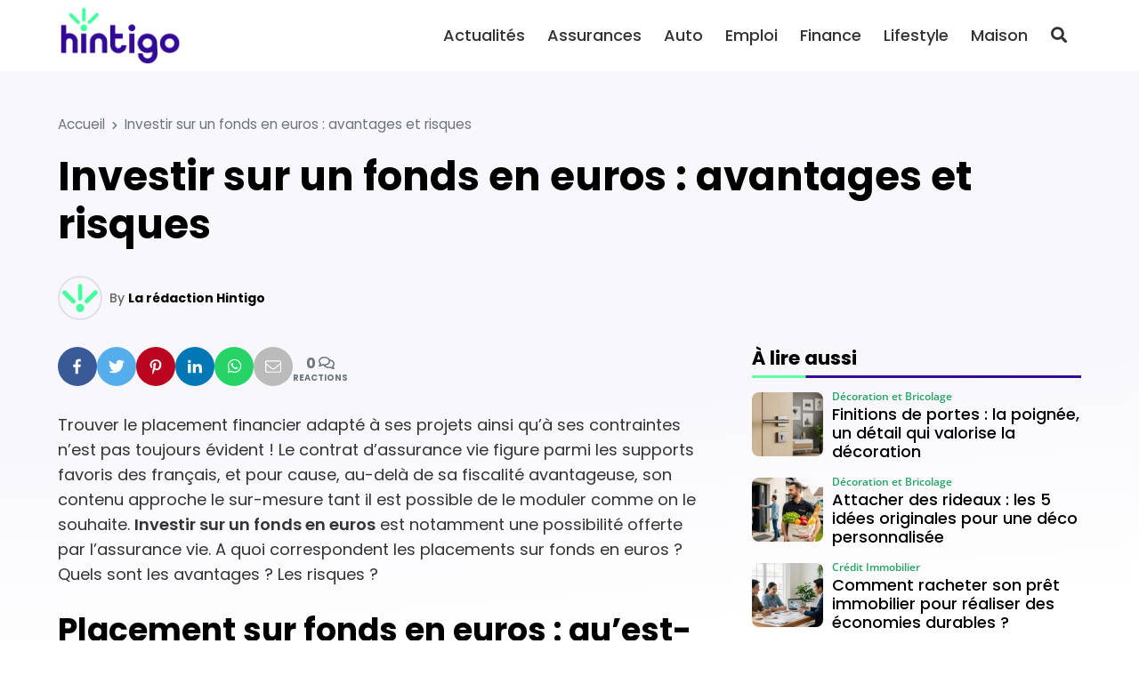

--- FILE ---
content_type: text/html; charset=UTF-8
request_url: https://hintigo.fr/fonds-euros/
body_size: 22837
content:
<!DOCTYPE html>
<html lang="fr-FR" prefix="og: https://ogp.me/ns#">

<head>

	<meta charset="UTF-8">
	<meta name="viewport" content="width=device-width, initial-scale=1">
	<meta name="theme-color" content="#330a96">
		<link rel="pingback" href="https://hintigo.fr/xmlrpc.php">
		
<!-- Optimisation des moteurs de recherche par Rank Math - https://rankmath.com/ -->
<title>Investir sur un fonds en euros : avantages et risques - Hintigo</title>
<meta name="description" content="Trouver le placement financier adapté à ses projets ainsi qu’à ses contraintes n’est pas toujours évident ! Le contrat d’assurance vie figure parmi les"/>
<meta name="robots" content="follow, index, max-snippet:-1, max-video-preview:-1, max-image-preview:large"/>
<link rel="canonical" href="https://hintigo.fr/fonds-euros/" />
<meta property="og:locale" content="fr_FR" />
<meta property="og:type" content="article" />
<meta property="og:title" content="Investir sur un fonds en euros : avantages et risques - Hintigo" />
<meta property="og:description" content="Trouver le placement financier adapté à ses projets ainsi qu’à ses contraintes n’est pas toujours évident ! Le contrat d’assurance vie figure parmi les" />
<meta property="og:url" content="https://hintigo.fr/fonds-euros/" />
<meta property="og:site_name" content="Hintigo" />
<meta property="article:publisher" content="https://www.facebook.com/HintigoFR" />
<meta property="og:image" content="https://hintigo.fr/wp-content/uploads/2024/01/hintigo-share.jpg" />
<meta property="og:image:secure_url" content="https://hintigo.fr/wp-content/uploads/2024/01/hintigo-share.jpg" />
<meta property="og:image:width" content="1200" />
<meta property="og:image:height" content="630" />
<meta property="og:image:alt" content="Hintigo Share" />
<meta property="og:image:type" content="image/jpeg" />
<meta property="article:published_time" content="2023-08-06T02:33:02+02:00" />
<meta name="twitter:card" content="summary_large_image" />
<meta name="twitter:title" content="Investir sur un fonds en euros : avantages et risques - Hintigo" />
<meta name="twitter:description" content="Trouver le placement financier adapté à ses projets ainsi qu’à ses contraintes n’est pas toujours évident ! Le contrat d’assurance vie figure parmi les" />
<meta name="twitter:site" content="@HintigoFR" />
<meta name="twitter:creator" content="@HintigoFR" />
<meta name="twitter:image" content="https://hintigo.fr/wp-content/uploads/2024/01/hintigo-share.jpg" />
<meta name="twitter:label1" content="Écrit par" />
<meta name="twitter:data1" content="La rédaction Hintigo" />
<meta name="twitter:label2" content="Temps de lecture" />
<meta name="twitter:data2" content="4 minutes" />
<script type="application/ld+json" class="rank-math-schema">{"@context":"https://schema.org","@graph":[{"@type":"Organization","@id":"https://hintigo.fr/#organization","name":"Hintigo","url":"https://hintigo.fr","sameAs":["https://www.facebook.com/HintigoFR","https://twitter.com/HintigoFR"],"logo":{"@type":"ImageObject","@id":"https://hintigo.fr/#logo","url":"https://hintigo.fr/wp-content/uploads/2023/10/logo-hintigo.png","contentUrl":"https://hintigo.fr/wp-content/uploads/2023/10/logo-hintigo.png","caption":"Hintigo","inLanguage":"fr-FR","width":"299","height":"150"}},{"@type":"WebSite","@id":"https://hintigo.fr/#website","url":"https://hintigo.fr","name":"Hintigo","publisher":{"@id":"https://hintigo.fr/#organization"},"inLanguage":"fr-FR"},{"@type":"ImageObject","@id":"https://hintigo.fr/wp-content/uploads/2024/01/hintigo-share.jpg","url":"https://hintigo.fr/wp-content/uploads/2024/01/hintigo-share.jpg","width":"1200","height":"630","caption":"Hintigo Share","inLanguage":"fr-FR"},{"@type":"BreadcrumbList","@id":"https://hintigo.fr/fonds-euros/#breadcrumb","itemListElement":[{"@type":"ListItem","position":"1","item":{"@id":"https://hintigo.fr","name":"Accueil"}},{"@type":"ListItem","position":"2","item":{"@id":"https://hintigo.fr/fonds-euros/","name":"Investir sur un fonds en euros : avantages et risques"}}]},{"@type":"WebPage","@id":"https://hintigo.fr/fonds-euros/#webpage","url":"https://hintigo.fr/fonds-euros/","name":"Investir sur un fonds en euros : avantages et risques - Hintigo","datePublished":"2023-08-06T02:33:02+02:00","dateModified":"2023-08-06T02:33:02+02:00","isPartOf":{"@id":"https://hintigo.fr/#website"},"primaryImageOfPage":{"@id":"https://hintigo.fr/wp-content/uploads/2024/01/hintigo-share.jpg"},"inLanguage":"fr-FR","breadcrumb":{"@id":"https://hintigo.fr/fonds-euros/#breadcrumb"}},{"@type":"Person","@id":"https://hintigo.fr/author/hintigo/","name":"La r\u00e9daction Hintigo","url":"https://hintigo.fr/author/hintigo/","image":{"@type":"ImageObject","@id":"https://secure.gravatar.com/avatar/b29df7bfad8c2bed0275e7a19f5734c92d135a77797d462dcc0e4b99092850c8?s=96&amp;d=mm&amp;r=g","url":"https://secure.gravatar.com/avatar/b29df7bfad8c2bed0275e7a19f5734c92d135a77797d462dcc0e4b99092850c8?s=96&amp;d=mm&amp;r=g","caption":"La r\u00e9daction Hintigo","inLanguage":"fr-FR"},"sameAs":["https://hintigo.fr"],"worksFor":{"@id":"https://hintigo.fr/#organization"}},{"@type":"NewsArticle","headline":"Investir sur un fonds en euros : avantages et risques - Hintigo","datePublished":"2023-08-06T02:33:02+02:00","dateModified":"2023-08-06T02:33:02+02:00","author":{"@id":"https://hintigo.fr/author/hintigo/","name":"La r\u00e9daction Hintigo"},"publisher":{"@id":"https://hintigo.fr/#organization"},"description":"Trouver le placement financier adapt\u00e9 \u00e0 ses projets ainsi qu\u2019\u00e0 ses contraintes n\u2019est pas toujours \u00e9vident\u00a0! Le contrat d\u2019assurance vie figure parmi les","name":"Investir sur un fonds en euros : avantages et risques - Hintigo","@id":"https://hintigo.fr/fonds-euros/#richSnippet","isPartOf":{"@id":"https://hintigo.fr/fonds-euros/#webpage"},"image":{"@id":"https://hintigo.fr/wp-content/uploads/2024/01/hintigo-share.jpg"},"inLanguage":"fr-FR","mainEntityOfPage":{"@id":"https://hintigo.fr/fonds-euros/#webpage"}}]}</script>
<!-- /Extension Rank Math WordPress SEO -->

<link rel='dns-prefetch' href='//www.googletagmanager.com' />
<link rel='dns-prefetch' href='//pagead2.googlesyndication.com' />
<link href='https://fonts.gstatic.com' crossorigin rel='preconnect' />
<link rel="alternate" type="application/rss+xml" title="Hintigo &raquo; Flux" href="https://hintigo.fr/feed/" />
<link rel="alternate" type="application/rss+xml" title="Hintigo &raquo; Flux des commentaires" href="https://hintigo.fr/comments/feed/" />
<link rel="alternate" type="application/rss+xml" title="Hintigo &raquo; Investir sur un fonds en euros : avantages et risques Flux des commentaires" href="https://hintigo.fr/fonds-euros/feed/" />
<link rel="alternate" title="oEmbed (JSON)" type="application/json+oembed" href="https://hintigo.fr/wp-json/oembed/1.0/embed?url=https%3A%2F%2Fhintigo.fr%2Ffonds-euros%2F" />
<link rel="alternate" title="oEmbed (XML)" type="text/xml+oembed" href="https://hintigo.fr/wp-json/oembed/1.0/embed?url=https%3A%2F%2Fhintigo.fr%2Ffonds-euros%2F&#038;format=xml" />
<style id='wp-img-auto-sizes-contain-inline-css'>
img:is([sizes=auto i],[sizes^="auto," i]){contain-intrinsic-size:3000px 1500px}
/*# sourceURL=wp-img-auto-sizes-contain-inline-css */
</style>
<style id='wp-emoji-styles-inline-css'>

	img.wp-smiley, img.emoji {
		display: inline !important;
		border: none !important;
		box-shadow: none !important;
		height: 1em !important;
		width: 1em !important;
		margin: 0 0.07em !important;
		vertical-align: -0.1em !important;
		background: none !important;
		padding: 0 !important;
	}
/*# sourceURL=wp-emoji-styles-inline-css */
</style>
<style id='classic-theme-styles-inline-css'>
/*! This file is auto-generated */
.wp-block-button__link{color:#fff;background-color:#32373c;border-radius:9999px;box-shadow:none;text-decoration:none;padding:calc(.667em + 2px) calc(1.333em + 2px);font-size:1.125em}.wp-block-file__button{background:#32373c;color:#fff;text-decoration:none}
/*# sourceURL=/wp-includes/css/classic-themes.min.css */
</style>
<link rel='stylesheet' id='mrdev_bootstrap_grid-css' href='https://hintigo.fr/wp-content/themes/mr_seo/assets/css/src/mrdev_bootstrap_grid.css?ver=1.0.3' media='all' />
<link rel='stylesheet' id='mrdev_bootstrap-css' href='https://hintigo.fr/wp-content/themes/mr_seo/assets/css/src/mrdev_bootstrap.css?ver=1.0.3' media='all' />
<style id='mrdev_bootstrap-inline-css'>
.btn-href{cursor : pointer;}
/*# sourceURL=mrdev_bootstrap-inline-css */
</style>
<link rel='stylesheet' id='mrdev_custom-css' href='https://hintigo.fr/wp-content/themes/mr_seo/style.css?ver=1.0.3' media='all' />
<link rel='stylesheet' id='mrdev_main-css' href='https://hintigo.fr/wp-content/themes/mr_seo/assets/css/src/main.css?ver=1.0.3' media='all' />
<link rel='stylesheet' id='mrdev_header-css' href='https://hintigo.fr/wp-content/themes/mr_seo/assets/css/src/header.css?ver=1.0.3' media='all' />
<link rel='stylesheet' id='mrdev_post-css' href='https://hintigo.fr/wp-content/themes/mr_seo/assets/css/src/post.css?ver=1.0.3' media='all' />
<link rel='stylesheet' id='mrdev_content-css' href='https://hintigo.fr/wp-content/themes/mr_seo/assets/css/src/content.css?ver=1.0.3' media='all' />
<link rel='stylesheet' id='child-style-css' href='https://hintigo.fr/wp-content/themes/htg/style.css?ver=1.0.7' media='all' />
<link rel='stylesheet' id='mrdev_fontawesome-css' href='https://hintigo.fr/wp-content/themes/mr_seo/assets/font-awesome/css/fontawesome-all.min.css?ver=1.0.3' media='all' />
<link rel='stylesheet' id='box_style-css' href='https://hintigo.fr/wp-content/themes/mr_seo/assets/css/mrdev_box.css?ver=6.9' media='all' />
<link rel='stylesheet' id='mrdev_share-css' href='https://hintigo.fr/wp-content/themes/mr_seo/assets/css/src/mrdev_share.css?ver=1.0.3' media='all' />
<script src="https://hintigo.fr/wp-includes/js/jquery/jquery.min.js?ver=3.7.1" id="jquery-core-js"></script>
<script src="https://hintigo.fr/wp-includes/js/jquery/jquery-migrate.min.js?ver=3.4.1" id="jquery-migrate-js"></script>
<script id="jquery-js-after">
var mrdev_ajaxurl = 'https://hintigo.fr/wp-admin/admin-ajax.php';
var obfSuffix = 'href';
//# sourceURL=jquery-js-after
</script>

<!-- Extrait de code de la balise Google (gtag.js) ajouté par Site Kit -->
<!-- Extrait Google Analytics ajouté par Site Kit -->
<script src="https://www.googletagmanager.com/gtag/js?id=GT-KFHLTV2" id="google_gtagjs-js" async></script>
<script id="google_gtagjs-js-after">
window.dataLayer = window.dataLayer || [];function gtag(){dataLayer.push(arguments);}
gtag("set","linker",{"domains":["hintigo.fr"]});
gtag("js", new Date());
gtag("set", "developer_id.dZTNiMT", true);
gtag("config", "GT-KFHLTV2");
//# sourceURL=google_gtagjs-js-after
</script>
<link rel="https://api.w.org/" href="https://hintigo.fr/wp-json/" /><link rel="alternate" title="JSON" type="application/json" href="https://hintigo.fr/wp-json/wp/v2/posts/17343" /><link rel="EditURI" type="application/rsd+xml" title="RSD" href="https://hintigo.fr/xmlrpc.php?rsd" />
<link rel='shortlink' href='https://hintigo.fr/?p=17343' />
<meta name="generator" content="Site Kit by Google 1.170.0" /><script async src="https://pagead2.googlesyndication.com/pagead/js/adsbygoogle.js?client=ca-pub-2173526535583995"
     crossorigin="anonymous"></script>
<meta name="linkavista" content="link-2462-7102">

<!-- Balises Meta Google AdSense ajoutées par Site Kit -->
<meta name="google-adsense-platform-account" content="ca-host-pub-2644536267352236">
<meta name="google-adsense-platform-domain" content="sitekit.withgoogle.com">
<!-- Fin des balises Meta End Google AdSense ajoutées par Site Kit -->

<!-- Extrait Google AdSense ajouté par Site Kit -->
<script async src="https://pagead2.googlesyndication.com/pagead/js/adsbygoogle.js?client=ca-pub-2173526535583995&amp;host=ca-host-pub-2644536267352236" crossorigin="anonymous"></script>

<!-- End Google AdSense snippet added by Site Kit -->
<link rel="icon" href="https://hintigo.fr/wp-content/uploads/2023/10/favicon-hintigo-150x150.png" sizes="32x32" />
<link rel="icon" href="https://hintigo.fr/wp-content/uploads/2023/10/favicon-hintigo.png" sizes="192x192" />
<link rel="apple-touch-icon" href="https://hintigo.fr/wp-content/uploads/2023/10/favicon-hintigo.png" />
<meta name="msapplication-TileImage" content="https://hintigo.fr/wp-content/uploads/2023/10/favicon-hintigo.png" />
		<style id="wp-custom-css">
			body{
	background-image: linear-gradient(175deg, rgb(51, 10, 150,.03) 40vw, rgba(51, 10, 150,0) 60vw);
}

.home{
	background-image: linear-gradient(175deg, rgb(51, 10, 150,.05) 40vw, rgba(51, 10, 150,.0) 60vw), linear-gradient(175deg, rgb(255,255,255, .9) 30vw, rgba(255,255,255,1) 65vw), url(https://hintigo.fr/wp-content/uploads/2024/01/bg-hintigo.png);
		background-size: 100%;
	background-repeat : no-repeat;
}

.hero{
	width: auto;
	padding-right: var(--col-padding);
	padding-left: var(--col-padding);
	margin-right: var(--col-padding);
	margin-left: var(--col-padding);
}

.pre-title{
	font-weight: 500;
	font-size: 1.1em;
}

.btn.btn-primary,
.btn.btn-secondary{
	padding-top : .7em;
	padding-bottom : .7rem;
	padding-left : 1.5em;
	padding-right: 1.5em;
	border-radius : 2em;
}

@media(max-width:1199px){
	.header{
			border-bottom: none;
	}
	
	.home .header{
		top:20px;
		padding: 5px 40px;
		background-color: transparent;
	}
	
	.home .mobile-logo-link>img{
	filter: brightness(0) invert(1);
	}
	
	.home #nav_button{
		right: 30px
	}
	
	.home #nav_button.btn:not(.open){
		background-color: transparent;
		color: #fff!important
	}
	
	.hero{
		padding-top: 60px;
		padding-bottom:60px;
		margin-top: -50px;
		border-radius: 1rem;
		background-position: right center
	}
	
	.hero-title{
		text-shadow: 2px 2px 5px #000
	}
	
	.hero .pre-title{
		display:none
	}
}

@media(max-width:767px){
	.home #nav_button{
		right: 20px
	}
	
	.home .header{
		padding: 5px 30px;
	}
	
	.hero{
		padding-top: 50px;
		padding-bottom:40px;
		border-radius: 1rem;
		background-position: right center
	}
	
	.hero-title h1{
		font-size: 1.7em
	}
}

@media(min-width:1200px){
	
	/*.header{
		box-shadow: 0px 5px 10px  rgba(0,0,0,.2);
	}*/
	
	.header:not(.sticky){
		box-shadow: none;
	}
	
	.fixed.header:not(.sticky) .btn-link{
		color: #fff!important
	}
	
	#main-menu .menu-logo-item{
		display:none;
	}
	
	.fixed.header:not(.sticky){
		background: none;
		top: 50px;
	}
	
	.home #nav_header{
		padding-left: 40px;
		padding-right: 40px;
	}
	
	.header-1.fixed+.hero{
		margin-top: 30px!important;
		width: 100%;
		max-width: 1180px;
		margin: auto;
		border-radius: 2rem
	}
	
	.hero-title{
		padding-left: 25px;
	}
	
	.pre-title{
		font-size: 1.3em;
	}
	
}

@media(min-width:1400px){
	.header-1.fixed+.hero{
		max-width: 1350px;
	}
}

.custom-logo-link.white>img{
	filter: brightness(0) invert(1);
}

#single-thumbnail img{
	border-radius: 1.5em;
}

.share-ctn{
	gap : 5px
}

.widget-title.block-title{
	position: relative;
	font-size : 1.2em;
	border-bottom : 0px;
}

.widget-title.block-title:after{
	content : "";
	display:block;
	position:absolute;
	left:0;
	bottom:-10px;
	width:100%;
	height:3px;
	background-image: linear-gradient(90deg,#5fffa5 60px, var(--primary) 61px);
}

.entry-content .pre-title{
	color: var(--primary);
	margin-bottom: .25em;
}

.entry-content>h2:last-child{
	margin-bottom: 1em
}

.post-list-item .post-thumb{
	padding-top:60%;
}

.post-list-item .post-thumb,
.post-list-item .post-thumb img{
	border-radius: .75rem!important;
}

.post-media-item .post{
	padding: 7px 0!important
}

.cat-img.post-img-item,
.post-flex .post-img-item{
	border: 10px solid transparent;
}

.cat-img.post-img-item>.post,
.post-flex .post-img-item>.post{
	border-radius: .75rem
}

.cat-img.post-img-item .post-header{
	padding : 20px;
}

.post-flex .post-img-item .post-header,
.post-flex .post-img-item .post-body,
.post-flex .post-img-item .post-footer{

}

.cat-img .post-thumb:after{
	    transform: translateY(70%);
}

.post-title {
    display: -webkit-box;
    -webkit-box-orient: vertical;
    -webkit-line-clamp: 3;
    line-height: 1.3;
    max-height: 3.9em;
    overflow: hidden;
    text-align: left!important;
    margin-bottom: 0.25em;
}

.post-infos li:nth-child(n+2) {
    display: none;
}

@media(min-width:768px){
	.lasts-posts .post-list-item:first-of-type{
		grid-column : 1 / 3;
	}
	
	.lasts-posts .post-list-item:first-of-type .post-thumb{
		margin-bottom: 0!important
	}
	
	.lasts-posts .post-list-item:first-of-type .post-header{
		margin-top : -150px;
		z-index: 10;
		padding : 30px;
		background-image: linear-gradient(rgba(0,0,0,0), rgba(0,0,0,.5) 30%);
		border-radius: 0 0 .75rem .75rem;
	} 
	
	.lasts-posts .post-list-item:first-of-type .post-title,
	.lasts-posts .post-list-item:first-of-type .post-infos{
		color: #fff		
	}
	
	.lasts-posts .post-list-item:first-of-type .post-body,
	.lasts-posts .post-list-item:first-of-type .post-footer
	{
		display: none;
	} 
	
}

@media(min-width:1200px){
	.lasts-posts .post-list-item:first-of-type{
		margin-right: 80px
	}
	
	.lasts-posts .post-list-item:nth-child(2){
		margin-left: -80px;
		width : calc(100% + 80px);
		max-width : calc(100% + 80px);
	}
	
}

.img-only img{
	border-radius: 1rem
}

.a-propos-subsection .entry-content{
	background-color : #fff;
	border-radius : 1rem;
	box-shadow : 5px 5px 15px rgba(0,0,0,.15);
	padding : 20px;
	margin : -100px 15px 0
}

@media(min-width:768px){
	.a-propos-subsection .entry-content{
		padding : 30px;
		margin : -100px 30px 0
	}
}

@media(min-width:992px){
	#home-section3{
		overflow : hidden;
	}
	
	.a-propos-subsection .entry-content{
		padding : 30px;
		margin : 30px 0 30px -200px;
		max-width: calc( 100% + 200px);
	}
	
	.img-only img{
		border-radius: 1.5rem
	}
}

@media(min-width:1400px){
		#home-section3{
		width:1350px;
		max-width:1350px;
		margin : auto;
		border-radius : 2rem
	}
}

.home .entry-content h2:only-child{
	color: var(--primary);
}

.home .entry-content h2:only-child:before{
	content:"";
	display : block;
	width:100%;
	height : 1em;
	margin-bottom : -.2em;
	background-image : url(https://hintigo.fr/wp-content/uploads/2024/01/mini-logo.png);
	background-repeat : no-repeat;
	background-size : contain;
	background-position : center
	
}



.footer .h4:before{
	content:"";
	display : inline-block;
	width : 1em;
	height : 1em;
	background-image : url(https://hintigo.fr/wp-content/uploads/2024/01/mini-logo.png);
	background-repeat : no-repeat;
	background-size : contain;
	background-position : bottom center;
	margin-right: .2em;
	margin-left : -.5em
}

.footer .h4:after{
	content : "";
	display: block;
	width : 20%;
	border : 1px solid #fff;
	margin-top: .5em
}

.widget .post-media-item .post{
	background-color: transparent;
	padding-top: 0!important;
	padding-bottom : 0!important;
}

.footer .post-media-item .post-infos,
.footer .post-media-item .post-title{
	color: #fff;
}

.post-media-item .post-thumb {
    padding-top: 90%!important;
}

.post-media-item .post-header {
    grid-row: 1 / 3;
    align-self: center;
}

.post-media-item .post-title {
    font-size: 1em;
    font-weight: 500;
    max-height: 3.9em;
}

.footer{
	background-size: 250% auto;
	background-blend-mode: soft-light;
	background-position : top center;
	background-repeat : no-repeat;
}

@media(min-width:1024px){
	.footer{
		background-size: 100%;
		background-position : 50% 35%;
	}
}

h1.entry-title:first-letter,
.post-link::first-letter {
    text-transform: uppercase;
}

.sidebar .post-media-item:nth-child(2n+1) .post{
	background-color: transparent
}

.rank-math-breadcrumb>span.separator{
	font-size:0;
}

.rank-math-breadcrumb>span.separator:before{
	content:"\f054";
	display: inline-block;
	font-family: Font Awesome\ 5 Free,Arial;
	font-weight: 900;
	font-size : .6rem;
	padding : 0 .5rem
	
}

@media(max-width:767px){
	.single .rank-math-breadcrumb>span:nth-last-child(-n+2){
		display: none;
	}
}		</style>
		<style id="kirki-inline-styles">.post-brick,.post-horizontal,.post-list,.post-medias,.post-thumbmedia1,.post-thumbmedia2{grid-gap:30px;}.widget .post-media-item .post{margin-top:calc(30px / 2);}.search .post-media-item{margin-bottom:calc(30px / 2);}.post-horizontal-item .post,.post-list-item .post,.post-media-item .post{padding:0px;}.post-brick .post-list-item:first-child .post,.post-horizontal-item .post,.post-media-item .post{grid-column-gap:clamp(10px, 0px, 20px);}.post-list-item .post-footer{padding-top:clamp(10px, 0px, 20px);}.subsection .block-title{margin-bottom:0px;}.post-media-item .review-post .post-footer-button{right:0px;}.post-media-item .post{grid-template-columns:5rem minmax(150px, 1fr);}.post-media-item .post-thumb{padding-top:100%;}.post-horizontal-item .post,.post-light-item .post,.post-light-item .post-thumb,.post-light-item .post-thumb img,.post-list-item .post,.post-list-item .post-thumb,.post-list-item .post-thumb img,.post-media-item .post,.post-media-item .post-thumb,.post-media-item .post-thumb img,.post-slider,.post-slider .slider-item{-webkit-border-radius:.5rem;-moz-border-radius:.5rem;border-radius:.5rem;}.post .discount{border-top-right-radius:.25rem;}.post-infos{order:-1;font-family:Open Sans;font-size:14px;font-weight:600;letter-spacing:0px;text-transform:none;color:#26a363;}.footer{background-color:#330a96;background-image:url("https://hintigo.fr/wp-content/uploads/2024/01/bg-hintigo.png");font-family:Poppins;font-size:16px;font-weight:400;letter-spacing:0px;line-height:1.2;text-align:left;text-transform:none;color:#ffffff;}.footer .widget-title{color:#ffffff;}.block-title span.h4{background-color:transparent!important;}.block-title{text-align:left!important;}#nav_button,#scroll-up{-webkit-border-radius:.25rem;-moz-border-radius:.25rem;border-radius:.25rem;}body{font-family:Poppins;font-size:18px;font-weight:400;letter-spacing:0px;line-height:1.6;text-align:left;text-transform:none;color:#333333;}:root{--body:#333333;--border:#dee2e6;--danger:#dc3545;--danger-dark:#a52834;--danger-extra-light:#f8d7da;--danger-light:#f1afb5;--danger-rgb:rgb(220, 53, 69);--info:#17a2b8;--info-dark:#127a8a;--info-extra-light:#d1edf1;--info-light:#a3dae3;--info-rgb:rgb(23, 162, 184);--light:#F6F7F9;--muted:#6c757d;--primary:#330a96;--primary-dark:#270871;--primary-extra-light:#d7ceea;--primary-light:#ae9dd5;--primary-police:Poppins;--primary-rgb:rgb(51, 10, 150);--secondary:#02af56;--secondary-dark:#028441;--secondary-extra-light:#cdefde;--secondary-light:#9adfbc;--secondary-police:Poppins;--secondary-rgb:rgb(2, 175, 86);--shadow:0 .5rem 1rem rgb(0, 0, 0, .15);--shadow-color:#000000;--shadow-dark:0 1rem 2rem rgb(0, 0, 0, .25);--shadow-light:0 .125rem .25rem rgb(0, 0, 0, .075);--shadow-rgb:rgb(0, 0, 0);--success:#02af56;--success-dark:#028441;--success-extra-light:#cdefde;--success-light:#9adfbc;--success-rgb:rgb(2, 175, 86);--title-color:#000;--warning:#ffc107;--warning-dark:#c09106;--warning-extra-light:#fff3ce;--warning-light:#ffe79c;--warning-rgb:rgb(255, 193, 7);}.h1,.h2,.h3,.h4,.h5,.h6,h1,h2,h3,h4,h5,h6{font-family:Poppins;font-weight:700;letter-spacing:0px;text-align:left;text-transform:none;color:#000;}#breadcrumbs{text-align:left;}.h1,h1{font-family:var(--secondary-police);font-size:calc(.8 * 45px);font-weight:700;line-height:1.2;}.h2,h2{font-family:var(--secondary-police);font-size:calc(.8 * 36px);font-weight:700;line-height:1.2;}.h3,h3{font-family:var(--secondary-police);font-size:calc(.8 * 28px);font-weight:700;line-height:1.2;}.h4,h4{font-family:var(--secondary-police);font-size:calc(.8 * 22px);font-weight:700;line-height:1.2;}.h5,h5{font-family:var(--secondary-police);font-size:calc(.8 * 18px);font-weight:700;line-height:1.2;}.h6,h6{font-family:var(--secondary-police);font-size:calc(.8 * 18px);font-weight:700;line-height:1.2;}.entry-content blockquote,.post-intro{font-family:Poppins;font-size:18px;font-weight:400;letter-spacing:0px;line-height:1.6;text-align:left;text-transform:none;color:#333333;}.btn-link,.entry-content a.obf:not([class*="btn"]),.entry-content a:not([class*="btn"]){color:var(--primary);}.btn-link:active,.btn-link:focus,.btn-link:hover,.entry-content a.obf:not([class*="btn"]):hover,.entry-content a:not([class*="btn"]):hover,.entry-content a:not([class*="btn"]):visited{color:var(--primary-dark);}.btn,.button,input[type="button"],input[type="submit"]{padding-top:.5em;padding-bottom:.5em;padding-left:.75em;padding-right:.75em;font-family:var(--primary-police);font-size:1rem;font-weight:400;color:#ffffff!important;-webkit-border-radius:.25em;-moz-border-radius:.25em;border-radius:.25em;}.btn-secondary,.button.alt{color:#ffffff!important;}input[type="email"],input[type="number"],input[type="password"],input[type="search"],input[type="tel"],input[type="text"],input[type="url"],textarea{padding-top:.5em;padding-bottom:.5em;padding-left:.75em;padding-right:.75em;-webkit-border-radius:.25em;-moz-border-radius:.25em;border-radius:.25em;}label{padding-left:.25em;}.last-footer{background-color:#330a96;}#home-section1{z-index:100;}#home-section2{z-index:98;}#home-section3{z-index:94;}#home-section4{z-index:88;}#home-section5{z-index:80;}#home-section6{z-index:70;}@media(min-width:768px){.post-thumbmini{grid-gap:calc(30px / 2);}.hero{min-height:40vw;}.hero-title{width:45%;margin:0 auto 0 0;}.h1,h1{font-size:45px;}.h2,h2{font-size:36px;}.h3,h3{font-size:28px;}.h4,h4{font-size:22px;}.h5,h5{font-size:18px;}.h6,h6{font-size:18px;}}@media(min-width:1024px){.footer-sidebar{grid-template-columns:repeat(3, 1fr);}.last-footer-widget{grid-column:span 3;}.share-ctn{font-size:1rem;}#nav-share.stickable:not(.horizontal) .share-btn, #nav-share.show .share-btn{-webkit-border-radius:.25em;-moz-border-radius:.25em;border-radius:.25em;}.share-btn:after{content:none!important;}}@media(min-width:1200px){#main-menu{font-family:Poppins;font-size:18px;font-weight:500;letter-spacing:0px;text-align:right;text-transform:none;color:#333333;}}@media(max-width:767px){.entry-content blockquote,.post-intro{font-size:clamp(15px, calc(18px * .9), 18px);}}@media(max-width:1199px){#main-menu>.menu-item-has-children>.sub-menu,#nav_button,#top-menu{background-color:#ffffff;}#main-menu,#main-menu .menu-item>.menu-link,#menu-search-form,#menu-search-form input{font-family:Poppins!important;font-size:18px!important;font-weight:500;letter-spacing:0px!important;line-height:1.5!important;text-align:left!important;text-transform:none!important;color:#333333!important;}#nav_button:not(.open){color:#333333!important;}}/* devanagari */
@font-face {
  font-family: 'Poppins';
  font-style: italic;
  font-weight: 400;
  font-display: swap;
  src: url(https://hintigo.fr/wp-content/fonts/poppins/pxiGyp8kv8JHgFVrJJLucXtAKPY.woff2) format('woff2');
  unicode-range: U+0900-097F, U+1CD0-1CF9, U+200C-200D, U+20A8, U+20B9, U+20F0, U+25CC, U+A830-A839, U+A8E0-A8FF, U+11B00-11B09;
}
/* latin-ext */
@font-face {
  font-family: 'Poppins';
  font-style: italic;
  font-weight: 400;
  font-display: swap;
  src: url(https://hintigo.fr/wp-content/fonts/poppins/pxiGyp8kv8JHgFVrJJLufntAKPY.woff2) format('woff2');
  unicode-range: U+0100-02BA, U+02BD-02C5, U+02C7-02CC, U+02CE-02D7, U+02DD-02FF, U+0304, U+0308, U+0329, U+1D00-1DBF, U+1E00-1E9F, U+1EF2-1EFF, U+2020, U+20A0-20AB, U+20AD-20C0, U+2113, U+2C60-2C7F, U+A720-A7FF;
}
/* latin */
@font-face {
  font-family: 'Poppins';
  font-style: italic;
  font-weight: 400;
  font-display: swap;
  src: url(https://hintigo.fr/wp-content/fonts/poppins/pxiGyp8kv8JHgFVrJJLucHtA.woff2) format('woff2');
  unicode-range: U+0000-00FF, U+0131, U+0152-0153, U+02BB-02BC, U+02C6, U+02DA, U+02DC, U+0304, U+0308, U+0329, U+2000-206F, U+20AC, U+2122, U+2191, U+2193, U+2212, U+2215, U+FEFF, U+FFFD;
}
/* devanagari */
@font-face {
  font-family: 'Poppins';
  font-style: normal;
  font-weight: 300;
  font-display: swap;
  src: url(https://hintigo.fr/wp-content/fonts/poppins/pxiByp8kv8JHgFVrLDz8Z11lFc-K.woff2) format('woff2');
  unicode-range: U+0900-097F, U+1CD0-1CF9, U+200C-200D, U+20A8, U+20B9, U+20F0, U+25CC, U+A830-A839, U+A8E0-A8FF, U+11B00-11B09;
}
/* latin-ext */
@font-face {
  font-family: 'Poppins';
  font-style: normal;
  font-weight: 300;
  font-display: swap;
  src: url(https://hintigo.fr/wp-content/fonts/poppins/pxiByp8kv8JHgFVrLDz8Z1JlFc-K.woff2) format('woff2');
  unicode-range: U+0100-02BA, U+02BD-02C5, U+02C7-02CC, U+02CE-02D7, U+02DD-02FF, U+0304, U+0308, U+0329, U+1D00-1DBF, U+1E00-1E9F, U+1EF2-1EFF, U+2020, U+20A0-20AB, U+20AD-20C0, U+2113, U+2C60-2C7F, U+A720-A7FF;
}
/* latin */
@font-face {
  font-family: 'Poppins';
  font-style: normal;
  font-weight: 300;
  font-display: swap;
  src: url(https://hintigo.fr/wp-content/fonts/poppins/pxiByp8kv8JHgFVrLDz8Z1xlFQ.woff2) format('woff2');
  unicode-range: U+0000-00FF, U+0131, U+0152-0153, U+02BB-02BC, U+02C6, U+02DA, U+02DC, U+0304, U+0308, U+0329, U+2000-206F, U+20AC, U+2122, U+2191, U+2193, U+2212, U+2215, U+FEFF, U+FFFD;
}
/* devanagari */
@font-face {
  font-family: 'Poppins';
  font-style: normal;
  font-weight: 400;
  font-display: swap;
  src: url(https://hintigo.fr/wp-content/fonts/poppins/pxiEyp8kv8JHgFVrJJbecmNE.woff2) format('woff2');
  unicode-range: U+0900-097F, U+1CD0-1CF9, U+200C-200D, U+20A8, U+20B9, U+20F0, U+25CC, U+A830-A839, U+A8E0-A8FF, U+11B00-11B09;
}
/* latin-ext */
@font-face {
  font-family: 'Poppins';
  font-style: normal;
  font-weight: 400;
  font-display: swap;
  src: url(https://hintigo.fr/wp-content/fonts/poppins/pxiEyp8kv8JHgFVrJJnecmNE.woff2) format('woff2');
  unicode-range: U+0100-02BA, U+02BD-02C5, U+02C7-02CC, U+02CE-02D7, U+02DD-02FF, U+0304, U+0308, U+0329, U+1D00-1DBF, U+1E00-1E9F, U+1EF2-1EFF, U+2020, U+20A0-20AB, U+20AD-20C0, U+2113, U+2C60-2C7F, U+A720-A7FF;
}
/* latin */
@font-face {
  font-family: 'Poppins';
  font-style: normal;
  font-weight: 400;
  font-display: swap;
  src: url(https://hintigo.fr/wp-content/fonts/poppins/pxiEyp8kv8JHgFVrJJfecg.woff2) format('woff2');
  unicode-range: U+0000-00FF, U+0131, U+0152-0153, U+02BB-02BC, U+02C6, U+02DA, U+02DC, U+0304, U+0308, U+0329, U+2000-206F, U+20AC, U+2122, U+2191, U+2193, U+2212, U+2215, U+FEFF, U+FFFD;
}
/* devanagari */
@font-face {
  font-family: 'Poppins';
  font-style: normal;
  font-weight: 500;
  font-display: swap;
  src: url(https://hintigo.fr/wp-content/fonts/poppins/pxiByp8kv8JHgFVrLGT9Z11lFc-K.woff2) format('woff2');
  unicode-range: U+0900-097F, U+1CD0-1CF9, U+200C-200D, U+20A8, U+20B9, U+20F0, U+25CC, U+A830-A839, U+A8E0-A8FF, U+11B00-11B09;
}
/* latin-ext */
@font-face {
  font-family: 'Poppins';
  font-style: normal;
  font-weight: 500;
  font-display: swap;
  src: url(https://hintigo.fr/wp-content/fonts/poppins/pxiByp8kv8JHgFVrLGT9Z1JlFc-K.woff2) format('woff2');
  unicode-range: U+0100-02BA, U+02BD-02C5, U+02C7-02CC, U+02CE-02D7, U+02DD-02FF, U+0304, U+0308, U+0329, U+1D00-1DBF, U+1E00-1E9F, U+1EF2-1EFF, U+2020, U+20A0-20AB, U+20AD-20C0, U+2113, U+2C60-2C7F, U+A720-A7FF;
}
/* latin */
@font-face {
  font-family: 'Poppins';
  font-style: normal;
  font-weight: 500;
  font-display: swap;
  src: url(https://hintigo.fr/wp-content/fonts/poppins/pxiByp8kv8JHgFVrLGT9Z1xlFQ.woff2) format('woff2');
  unicode-range: U+0000-00FF, U+0131, U+0152-0153, U+02BB-02BC, U+02C6, U+02DA, U+02DC, U+0304, U+0308, U+0329, U+2000-206F, U+20AC, U+2122, U+2191, U+2193, U+2212, U+2215, U+FEFF, U+FFFD;
}
/* devanagari */
@font-face {
  font-family: 'Poppins';
  font-style: normal;
  font-weight: 600;
  font-display: swap;
  src: url(https://hintigo.fr/wp-content/fonts/poppins/pxiByp8kv8JHgFVrLEj6Z11lFc-K.woff2) format('woff2');
  unicode-range: U+0900-097F, U+1CD0-1CF9, U+200C-200D, U+20A8, U+20B9, U+20F0, U+25CC, U+A830-A839, U+A8E0-A8FF, U+11B00-11B09;
}
/* latin-ext */
@font-face {
  font-family: 'Poppins';
  font-style: normal;
  font-weight: 600;
  font-display: swap;
  src: url(https://hintigo.fr/wp-content/fonts/poppins/pxiByp8kv8JHgFVrLEj6Z1JlFc-K.woff2) format('woff2');
  unicode-range: U+0100-02BA, U+02BD-02C5, U+02C7-02CC, U+02CE-02D7, U+02DD-02FF, U+0304, U+0308, U+0329, U+1D00-1DBF, U+1E00-1E9F, U+1EF2-1EFF, U+2020, U+20A0-20AB, U+20AD-20C0, U+2113, U+2C60-2C7F, U+A720-A7FF;
}
/* latin */
@font-face {
  font-family: 'Poppins';
  font-style: normal;
  font-weight: 600;
  font-display: swap;
  src: url(https://hintigo.fr/wp-content/fonts/poppins/pxiByp8kv8JHgFVrLEj6Z1xlFQ.woff2) format('woff2');
  unicode-range: U+0000-00FF, U+0131, U+0152-0153, U+02BB-02BC, U+02C6, U+02DA, U+02DC, U+0304, U+0308, U+0329, U+2000-206F, U+20AC, U+2122, U+2191, U+2193, U+2212, U+2215, U+FEFF, U+FFFD;
}
/* devanagari */
@font-face {
  font-family: 'Poppins';
  font-style: normal;
  font-weight: 700;
  font-display: swap;
  src: url(https://hintigo.fr/wp-content/fonts/poppins/pxiByp8kv8JHgFVrLCz7Z11lFc-K.woff2) format('woff2');
  unicode-range: U+0900-097F, U+1CD0-1CF9, U+200C-200D, U+20A8, U+20B9, U+20F0, U+25CC, U+A830-A839, U+A8E0-A8FF, U+11B00-11B09;
}
/* latin-ext */
@font-face {
  font-family: 'Poppins';
  font-style: normal;
  font-weight: 700;
  font-display: swap;
  src: url(https://hintigo.fr/wp-content/fonts/poppins/pxiByp8kv8JHgFVrLCz7Z1JlFc-K.woff2) format('woff2');
  unicode-range: U+0100-02BA, U+02BD-02C5, U+02C7-02CC, U+02CE-02D7, U+02DD-02FF, U+0304, U+0308, U+0329, U+1D00-1DBF, U+1E00-1E9F, U+1EF2-1EFF, U+2020, U+20A0-20AB, U+20AD-20C0, U+2113, U+2C60-2C7F, U+A720-A7FF;
}
/* latin */
@font-face {
  font-family: 'Poppins';
  font-style: normal;
  font-weight: 700;
  font-display: swap;
  src: url(https://hintigo.fr/wp-content/fonts/poppins/pxiByp8kv8JHgFVrLCz7Z1xlFQ.woff2) format('woff2');
  unicode-range: U+0000-00FF, U+0131, U+0152-0153, U+02BB-02BC, U+02C6, U+02DA, U+02DC, U+0304, U+0308, U+0329, U+2000-206F, U+20AC, U+2122, U+2191, U+2193, U+2212, U+2215, U+FEFF, U+FFFD;
}
/* devanagari */
@font-face {
  font-family: 'Poppins';
  font-style: normal;
  font-weight: 800;
  font-display: swap;
  src: url(https://hintigo.fr/wp-content/fonts/poppins/pxiByp8kv8JHgFVrLDD4Z11lFc-K.woff2) format('woff2');
  unicode-range: U+0900-097F, U+1CD0-1CF9, U+200C-200D, U+20A8, U+20B9, U+20F0, U+25CC, U+A830-A839, U+A8E0-A8FF, U+11B00-11B09;
}
/* latin-ext */
@font-face {
  font-family: 'Poppins';
  font-style: normal;
  font-weight: 800;
  font-display: swap;
  src: url(https://hintigo.fr/wp-content/fonts/poppins/pxiByp8kv8JHgFVrLDD4Z1JlFc-K.woff2) format('woff2');
  unicode-range: U+0100-02BA, U+02BD-02C5, U+02C7-02CC, U+02CE-02D7, U+02DD-02FF, U+0304, U+0308, U+0329, U+1D00-1DBF, U+1E00-1E9F, U+1EF2-1EFF, U+2020, U+20A0-20AB, U+20AD-20C0, U+2113, U+2C60-2C7F, U+A720-A7FF;
}
/* latin */
@font-face {
  font-family: 'Poppins';
  font-style: normal;
  font-weight: 800;
  font-display: swap;
  src: url(https://hintigo.fr/wp-content/fonts/poppins/pxiByp8kv8JHgFVrLDD4Z1xlFQ.woff2) format('woff2');
  unicode-range: U+0000-00FF, U+0131, U+0152-0153, U+02BB-02BC, U+02C6, U+02DA, U+02DC, U+0304, U+0308, U+0329, U+2000-206F, U+20AC, U+2122, U+2191, U+2193, U+2212, U+2215, U+FEFF, U+FFFD;
}
/* devanagari */
@font-face {
  font-family: 'Poppins';
  font-style: normal;
  font-weight: 900;
  font-display: swap;
  src: url(https://hintigo.fr/wp-content/fonts/poppins/pxiByp8kv8JHgFVrLBT5Z11lFc-K.woff2) format('woff2');
  unicode-range: U+0900-097F, U+1CD0-1CF9, U+200C-200D, U+20A8, U+20B9, U+20F0, U+25CC, U+A830-A839, U+A8E0-A8FF, U+11B00-11B09;
}
/* latin-ext */
@font-face {
  font-family: 'Poppins';
  font-style: normal;
  font-weight: 900;
  font-display: swap;
  src: url(https://hintigo.fr/wp-content/fonts/poppins/pxiByp8kv8JHgFVrLBT5Z1JlFc-K.woff2) format('woff2');
  unicode-range: U+0100-02BA, U+02BD-02C5, U+02C7-02CC, U+02CE-02D7, U+02DD-02FF, U+0304, U+0308, U+0329, U+1D00-1DBF, U+1E00-1E9F, U+1EF2-1EFF, U+2020, U+20A0-20AB, U+20AD-20C0, U+2113, U+2C60-2C7F, U+A720-A7FF;
}
/* latin */
@font-face {
  font-family: 'Poppins';
  font-style: normal;
  font-weight: 900;
  font-display: swap;
  src: url(https://hintigo.fr/wp-content/fonts/poppins/pxiByp8kv8JHgFVrLBT5Z1xlFQ.woff2) format('woff2');
  unicode-range: U+0000-00FF, U+0131, U+0152-0153, U+02BB-02BC, U+02C6, U+02DA, U+02DC, U+0304, U+0308, U+0329, U+2000-206F, U+20AC, U+2122, U+2191, U+2193, U+2212, U+2215, U+FEFF, U+FFFD;
}/* cyrillic-ext */
@font-face {
  font-family: 'Open Sans';
  font-style: normal;
  font-weight: 600;
  font-stretch: 100%;
  font-display: swap;
  src: url(https://hintigo.fr/wp-content/fonts/open-sans/memSYaGs126MiZpBA-UvWbX2vVnXBbObj2OVZyOOSr4dVJWUgsgH1x4taVIGxA.woff2) format('woff2');
  unicode-range: U+0460-052F, U+1C80-1C8A, U+20B4, U+2DE0-2DFF, U+A640-A69F, U+FE2E-FE2F;
}
/* cyrillic */
@font-face {
  font-family: 'Open Sans';
  font-style: normal;
  font-weight: 600;
  font-stretch: 100%;
  font-display: swap;
  src: url(https://hintigo.fr/wp-content/fonts/open-sans/memSYaGs126MiZpBA-UvWbX2vVnXBbObj2OVZyOOSr4dVJWUgsgH1x4kaVIGxA.woff2) format('woff2');
  unicode-range: U+0301, U+0400-045F, U+0490-0491, U+04B0-04B1, U+2116;
}
/* greek-ext */
@font-face {
  font-family: 'Open Sans';
  font-style: normal;
  font-weight: 600;
  font-stretch: 100%;
  font-display: swap;
  src: url(https://hintigo.fr/wp-content/fonts/open-sans/memSYaGs126MiZpBA-UvWbX2vVnXBbObj2OVZyOOSr4dVJWUgsgH1x4saVIGxA.woff2) format('woff2');
  unicode-range: U+1F00-1FFF;
}
/* greek */
@font-face {
  font-family: 'Open Sans';
  font-style: normal;
  font-weight: 600;
  font-stretch: 100%;
  font-display: swap;
  src: url(https://hintigo.fr/wp-content/fonts/open-sans/memSYaGs126MiZpBA-UvWbX2vVnXBbObj2OVZyOOSr4dVJWUgsgH1x4jaVIGxA.woff2) format('woff2');
  unicode-range: U+0370-0377, U+037A-037F, U+0384-038A, U+038C, U+038E-03A1, U+03A3-03FF;
}
/* hebrew */
@font-face {
  font-family: 'Open Sans';
  font-style: normal;
  font-weight: 600;
  font-stretch: 100%;
  font-display: swap;
  src: url(https://hintigo.fr/wp-content/fonts/open-sans/memSYaGs126MiZpBA-UvWbX2vVnXBbObj2OVZyOOSr4dVJWUgsgH1x4iaVIGxA.woff2) format('woff2');
  unicode-range: U+0307-0308, U+0590-05FF, U+200C-2010, U+20AA, U+25CC, U+FB1D-FB4F;
}
/* math */
@font-face {
  font-family: 'Open Sans';
  font-style: normal;
  font-weight: 600;
  font-stretch: 100%;
  font-display: swap;
  src: url(https://hintigo.fr/wp-content/fonts/open-sans/memSYaGs126MiZpBA-UvWbX2vVnXBbObj2OVZyOOSr4dVJWUgsgH1x5caVIGxA.woff2) format('woff2');
  unicode-range: U+0302-0303, U+0305, U+0307-0308, U+0310, U+0312, U+0315, U+031A, U+0326-0327, U+032C, U+032F-0330, U+0332-0333, U+0338, U+033A, U+0346, U+034D, U+0391-03A1, U+03A3-03A9, U+03B1-03C9, U+03D1, U+03D5-03D6, U+03F0-03F1, U+03F4-03F5, U+2016-2017, U+2034-2038, U+203C, U+2040, U+2043, U+2047, U+2050, U+2057, U+205F, U+2070-2071, U+2074-208E, U+2090-209C, U+20D0-20DC, U+20E1, U+20E5-20EF, U+2100-2112, U+2114-2115, U+2117-2121, U+2123-214F, U+2190, U+2192, U+2194-21AE, U+21B0-21E5, U+21F1-21F2, U+21F4-2211, U+2213-2214, U+2216-22FF, U+2308-230B, U+2310, U+2319, U+231C-2321, U+2336-237A, U+237C, U+2395, U+239B-23B7, U+23D0, U+23DC-23E1, U+2474-2475, U+25AF, U+25B3, U+25B7, U+25BD, U+25C1, U+25CA, U+25CC, U+25FB, U+266D-266F, U+27C0-27FF, U+2900-2AFF, U+2B0E-2B11, U+2B30-2B4C, U+2BFE, U+3030, U+FF5B, U+FF5D, U+1D400-1D7FF, U+1EE00-1EEFF;
}
/* symbols */
@font-face {
  font-family: 'Open Sans';
  font-style: normal;
  font-weight: 600;
  font-stretch: 100%;
  font-display: swap;
  src: url(https://hintigo.fr/wp-content/fonts/open-sans/memSYaGs126MiZpBA-UvWbX2vVnXBbObj2OVZyOOSr4dVJWUgsgH1x5OaVIGxA.woff2) format('woff2');
  unicode-range: U+0001-000C, U+000E-001F, U+007F-009F, U+20DD-20E0, U+20E2-20E4, U+2150-218F, U+2190, U+2192, U+2194-2199, U+21AF, U+21E6-21F0, U+21F3, U+2218-2219, U+2299, U+22C4-22C6, U+2300-243F, U+2440-244A, U+2460-24FF, U+25A0-27BF, U+2800-28FF, U+2921-2922, U+2981, U+29BF, U+29EB, U+2B00-2BFF, U+4DC0-4DFF, U+FFF9-FFFB, U+10140-1018E, U+10190-1019C, U+101A0, U+101D0-101FD, U+102E0-102FB, U+10E60-10E7E, U+1D2C0-1D2D3, U+1D2E0-1D37F, U+1F000-1F0FF, U+1F100-1F1AD, U+1F1E6-1F1FF, U+1F30D-1F30F, U+1F315, U+1F31C, U+1F31E, U+1F320-1F32C, U+1F336, U+1F378, U+1F37D, U+1F382, U+1F393-1F39F, U+1F3A7-1F3A8, U+1F3AC-1F3AF, U+1F3C2, U+1F3C4-1F3C6, U+1F3CA-1F3CE, U+1F3D4-1F3E0, U+1F3ED, U+1F3F1-1F3F3, U+1F3F5-1F3F7, U+1F408, U+1F415, U+1F41F, U+1F426, U+1F43F, U+1F441-1F442, U+1F444, U+1F446-1F449, U+1F44C-1F44E, U+1F453, U+1F46A, U+1F47D, U+1F4A3, U+1F4B0, U+1F4B3, U+1F4B9, U+1F4BB, U+1F4BF, U+1F4C8-1F4CB, U+1F4D6, U+1F4DA, U+1F4DF, U+1F4E3-1F4E6, U+1F4EA-1F4ED, U+1F4F7, U+1F4F9-1F4FB, U+1F4FD-1F4FE, U+1F503, U+1F507-1F50B, U+1F50D, U+1F512-1F513, U+1F53E-1F54A, U+1F54F-1F5FA, U+1F610, U+1F650-1F67F, U+1F687, U+1F68D, U+1F691, U+1F694, U+1F698, U+1F6AD, U+1F6B2, U+1F6B9-1F6BA, U+1F6BC, U+1F6C6-1F6CF, U+1F6D3-1F6D7, U+1F6E0-1F6EA, U+1F6F0-1F6F3, U+1F6F7-1F6FC, U+1F700-1F7FF, U+1F800-1F80B, U+1F810-1F847, U+1F850-1F859, U+1F860-1F887, U+1F890-1F8AD, U+1F8B0-1F8BB, U+1F8C0-1F8C1, U+1F900-1F90B, U+1F93B, U+1F946, U+1F984, U+1F996, U+1F9E9, U+1FA00-1FA6F, U+1FA70-1FA7C, U+1FA80-1FA89, U+1FA8F-1FAC6, U+1FACE-1FADC, U+1FADF-1FAE9, U+1FAF0-1FAF8, U+1FB00-1FBFF;
}
/* vietnamese */
@font-face {
  font-family: 'Open Sans';
  font-style: normal;
  font-weight: 600;
  font-stretch: 100%;
  font-display: swap;
  src: url(https://hintigo.fr/wp-content/fonts/open-sans/memSYaGs126MiZpBA-UvWbX2vVnXBbObj2OVZyOOSr4dVJWUgsgH1x4vaVIGxA.woff2) format('woff2');
  unicode-range: U+0102-0103, U+0110-0111, U+0128-0129, U+0168-0169, U+01A0-01A1, U+01AF-01B0, U+0300-0301, U+0303-0304, U+0308-0309, U+0323, U+0329, U+1EA0-1EF9, U+20AB;
}
/* latin-ext */
@font-face {
  font-family: 'Open Sans';
  font-style: normal;
  font-weight: 600;
  font-stretch: 100%;
  font-display: swap;
  src: url(https://hintigo.fr/wp-content/fonts/open-sans/memSYaGs126MiZpBA-UvWbX2vVnXBbObj2OVZyOOSr4dVJWUgsgH1x4uaVIGxA.woff2) format('woff2');
  unicode-range: U+0100-02BA, U+02BD-02C5, U+02C7-02CC, U+02CE-02D7, U+02DD-02FF, U+0304, U+0308, U+0329, U+1D00-1DBF, U+1E00-1E9F, U+1EF2-1EFF, U+2020, U+20A0-20AB, U+20AD-20C0, U+2113, U+2C60-2C7F, U+A720-A7FF;
}
/* latin */
@font-face {
  font-family: 'Open Sans';
  font-style: normal;
  font-weight: 600;
  font-stretch: 100%;
  font-display: swap;
  src: url(https://hintigo.fr/wp-content/fonts/open-sans/memSYaGs126MiZpBA-UvWbX2vVnXBbObj2OVZyOOSr4dVJWUgsgH1x4gaVI.woff2) format('woff2');
  unicode-range: U+0000-00FF, U+0131, U+0152-0153, U+02BB-02BC, U+02C6, U+02DA, U+02DC, U+0304, U+0308, U+0329, U+2000-206F, U+20AC, U+2122, U+2191, U+2193, U+2212, U+2215, U+FEFF, U+FFFD;
}/* devanagari */
@font-face {
  font-family: 'Poppins';
  font-style: italic;
  font-weight: 400;
  font-display: swap;
  src: url(https://hintigo.fr/wp-content/fonts/poppins/pxiGyp8kv8JHgFVrJJLucXtAKPY.woff2) format('woff2');
  unicode-range: U+0900-097F, U+1CD0-1CF9, U+200C-200D, U+20A8, U+20B9, U+20F0, U+25CC, U+A830-A839, U+A8E0-A8FF, U+11B00-11B09;
}
/* latin-ext */
@font-face {
  font-family: 'Poppins';
  font-style: italic;
  font-weight: 400;
  font-display: swap;
  src: url(https://hintigo.fr/wp-content/fonts/poppins/pxiGyp8kv8JHgFVrJJLufntAKPY.woff2) format('woff2');
  unicode-range: U+0100-02BA, U+02BD-02C5, U+02C7-02CC, U+02CE-02D7, U+02DD-02FF, U+0304, U+0308, U+0329, U+1D00-1DBF, U+1E00-1E9F, U+1EF2-1EFF, U+2020, U+20A0-20AB, U+20AD-20C0, U+2113, U+2C60-2C7F, U+A720-A7FF;
}
/* latin */
@font-face {
  font-family: 'Poppins';
  font-style: italic;
  font-weight: 400;
  font-display: swap;
  src: url(https://hintigo.fr/wp-content/fonts/poppins/pxiGyp8kv8JHgFVrJJLucHtA.woff2) format('woff2');
  unicode-range: U+0000-00FF, U+0131, U+0152-0153, U+02BB-02BC, U+02C6, U+02DA, U+02DC, U+0304, U+0308, U+0329, U+2000-206F, U+20AC, U+2122, U+2191, U+2193, U+2212, U+2215, U+FEFF, U+FFFD;
}
/* devanagari */
@font-face {
  font-family: 'Poppins';
  font-style: normal;
  font-weight: 300;
  font-display: swap;
  src: url(https://hintigo.fr/wp-content/fonts/poppins/pxiByp8kv8JHgFVrLDz8Z11lFc-K.woff2) format('woff2');
  unicode-range: U+0900-097F, U+1CD0-1CF9, U+200C-200D, U+20A8, U+20B9, U+20F0, U+25CC, U+A830-A839, U+A8E0-A8FF, U+11B00-11B09;
}
/* latin-ext */
@font-face {
  font-family: 'Poppins';
  font-style: normal;
  font-weight: 300;
  font-display: swap;
  src: url(https://hintigo.fr/wp-content/fonts/poppins/pxiByp8kv8JHgFVrLDz8Z1JlFc-K.woff2) format('woff2');
  unicode-range: U+0100-02BA, U+02BD-02C5, U+02C7-02CC, U+02CE-02D7, U+02DD-02FF, U+0304, U+0308, U+0329, U+1D00-1DBF, U+1E00-1E9F, U+1EF2-1EFF, U+2020, U+20A0-20AB, U+20AD-20C0, U+2113, U+2C60-2C7F, U+A720-A7FF;
}
/* latin */
@font-face {
  font-family: 'Poppins';
  font-style: normal;
  font-weight: 300;
  font-display: swap;
  src: url(https://hintigo.fr/wp-content/fonts/poppins/pxiByp8kv8JHgFVrLDz8Z1xlFQ.woff2) format('woff2');
  unicode-range: U+0000-00FF, U+0131, U+0152-0153, U+02BB-02BC, U+02C6, U+02DA, U+02DC, U+0304, U+0308, U+0329, U+2000-206F, U+20AC, U+2122, U+2191, U+2193, U+2212, U+2215, U+FEFF, U+FFFD;
}
/* devanagari */
@font-face {
  font-family: 'Poppins';
  font-style: normal;
  font-weight: 400;
  font-display: swap;
  src: url(https://hintigo.fr/wp-content/fonts/poppins/pxiEyp8kv8JHgFVrJJbecmNE.woff2) format('woff2');
  unicode-range: U+0900-097F, U+1CD0-1CF9, U+200C-200D, U+20A8, U+20B9, U+20F0, U+25CC, U+A830-A839, U+A8E0-A8FF, U+11B00-11B09;
}
/* latin-ext */
@font-face {
  font-family: 'Poppins';
  font-style: normal;
  font-weight: 400;
  font-display: swap;
  src: url(https://hintigo.fr/wp-content/fonts/poppins/pxiEyp8kv8JHgFVrJJnecmNE.woff2) format('woff2');
  unicode-range: U+0100-02BA, U+02BD-02C5, U+02C7-02CC, U+02CE-02D7, U+02DD-02FF, U+0304, U+0308, U+0329, U+1D00-1DBF, U+1E00-1E9F, U+1EF2-1EFF, U+2020, U+20A0-20AB, U+20AD-20C0, U+2113, U+2C60-2C7F, U+A720-A7FF;
}
/* latin */
@font-face {
  font-family: 'Poppins';
  font-style: normal;
  font-weight: 400;
  font-display: swap;
  src: url(https://hintigo.fr/wp-content/fonts/poppins/pxiEyp8kv8JHgFVrJJfecg.woff2) format('woff2');
  unicode-range: U+0000-00FF, U+0131, U+0152-0153, U+02BB-02BC, U+02C6, U+02DA, U+02DC, U+0304, U+0308, U+0329, U+2000-206F, U+20AC, U+2122, U+2191, U+2193, U+2212, U+2215, U+FEFF, U+FFFD;
}
/* devanagari */
@font-face {
  font-family: 'Poppins';
  font-style: normal;
  font-weight: 500;
  font-display: swap;
  src: url(https://hintigo.fr/wp-content/fonts/poppins/pxiByp8kv8JHgFVrLGT9Z11lFc-K.woff2) format('woff2');
  unicode-range: U+0900-097F, U+1CD0-1CF9, U+200C-200D, U+20A8, U+20B9, U+20F0, U+25CC, U+A830-A839, U+A8E0-A8FF, U+11B00-11B09;
}
/* latin-ext */
@font-face {
  font-family: 'Poppins';
  font-style: normal;
  font-weight: 500;
  font-display: swap;
  src: url(https://hintigo.fr/wp-content/fonts/poppins/pxiByp8kv8JHgFVrLGT9Z1JlFc-K.woff2) format('woff2');
  unicode-range: U+0100-02BA, U+02BD-02C5, U+02C7-02CC, U+02CE-02D7, U+02DD-02FF, U+0304, U+0308, U+0329, U+1D00-1DBF, U+1E00-1E9F, U+1EF2-1EFF, U+2020, U+20A0-20AB, U+20AD-20C0, U+2113, U+2C60-2C7F, U+A720-A7FF;
}
/* latin */
@font-face {
  font-family: 'Poppins';
  font-style: normal;
  font-weight: 500;
  font-display: swap;
  src: url(https://hintigo.fr/wp-content/fonts/poppins/pxiByp8kv8JHgFVrLGT9Z1xlFQ.woff2) format('woff2');
  unicode-range: U+0000-00FF, U+0131, U+0152-0153, U+02BB-02BC, U+02C6, U+02DA, U+02DC, U+0304, U+0308, U+0329, U+2000-206F, U+20AC, U+2122, U+2191, U+2193, U+2212, U+2215, U+FEFF, U+FFFD;
}
/* devanagari */
@font-face {
  font-family: 'Poppins';
  font-style: normal;
  font-weight: 600;
  font-display: swap;
  src: url(https://hintigo.fr/wp-content/fonts/poppins/pxiByp8kv8JHgFVrLEj6Z11lFc-K.woff2) format('woff2');
  unicode-range: U+0900-097F, U+1CD0-1CF9, U+200C-200D, U+20A8, U+20B9, U+20F0, U+25CC, U+A830-A839, U+A8E0-A8FF, U+11B00-11B09;
}
/* latin-ext */
@font-face {
  font-family: 'Poppins';
  font-style: normal;
  font-weight: 600;
  font-display: swap;
  src: url(https://hintigo.fr/wp-content/fonts/poppins/pxiByp8kv8JHgFVrLEj6Z1JlFc-K.woff2) format('woff2');
  unicode-range: U+0100-02BA, U+02BD-02C5, U+02C7-02CC, U+02CE-02D7, U+02DD-02FF, U+0304, U+0308, U+0329, U+1D00-1DBF, U+1E00-1E9F, U+1EF2-1EFF, U+2020, U+20A0-20AB, U+20AD-20C0, U+2113, U+2C60-2C7F, U+A720-A7FF;
}
/* latin */
@font-face {
  font-family: 'Poppins';
  font-style: normal;
  font-weight: 600;
  font-display: swap;
  src: url(https://hintigo.fr/wp-content/fonts/poppins/pxiByp8kv8JHgFVrLEj6Z1xlFQ.woff2) format('woff2');
  unicode-range: U+0000-00FF, U+0131, U+0152-0153, U+02BB-02BC, U+02C6, U+02DA, U+02DC, U+0304, U+0308, U+0329, U+2000-206F, U+20AC, U+2122, U+2191, U+2193, U+2212, U+2215, U+FEFF, U+FFFD;
}
/* devanagari */
@font-face {
  font-family: 'Poppins';
  font-style: normal;
  font-weight: 700;
  font-display: swap;
  src: url(https://hintigo.fr/wp-content/fonts/poppins/pxiByp8kv8JHgFVrLCz7Z11lFc-K.woff2) format('woff2');
  unicode-range: U+0900-097F, U+1CD0-1CF9, U+200C-200D, U+20A8, U+20B9, U+20F0, U+25CC, U+A830-A839, U+A8E0-A8FF, U+11B00-11B09;
}
/* latin-ext */
@font-face {
  font-family: 'Poppins';
  font-style: normal;
  font-weight: 700;
  font-display: swap;
  src: url(https://hintigo.fr/wp-content/fonts/poppins/pxiByp8kv8JHgFVrLCz7Z1JlFc-K.woff2) format('woff2');
  unicode-range: U+0100-02BA, U+02BD-02C5, U+02C7-02CC, U+02CE-02D7, U+02DD-02FF, U+0304, U+0308, U+0329, U+1D00-1DBF, U+1E00-1E9F, U+1EF2-1EFF, U+2020, U+20A0-20AB, U+20AD-20C0, U+2113, U+2C60-2C7F, U+A720-A7FF;
}
/* latin */
@font-face {
  font-family: 'Poppins';
  font-style: normal;
  font-weight: 700;
  font-display: swap;
  src: url(https://hintigo.fr/wp-content/fonts/poppins/pxiByp8kv8JHgFVrLCz7Z1xlFQ.woff2) format('woff2');
  unicode-range: U+0000-00FF, U+0131, U+0152-0153, U+02BB-02BC, U+02C6, U+02DA, U+02DC, U+0304, U+0308, U+0329, U+2000-206F, U+20AC, U+2122, U+2191, U+2193, U+2212, U+2215, U+FEFF, U+FFFD;
}
/* devanagari */
@font-face {
  font-family: 'Poppins';
  font-style: normal;
  font-weight: 800;
  font-display: swap;
  src: url(https://hintigo.fr/wp-content/fonts/poppins/pxiByp8kv8JHgFVrLDD4Z11lFc-K.woff2) format('woff2');
  unicode-range: U+0900-097F, U+1CD0-1CF9, U+200C-200D, U+20A8, U+20B9, U+20F0, U+25CC, U+A830-A839, U+A8E0-A8FF, U+11B00-11B09;
}
/* latin-ext */
@font-face {
  font-family: 'Poppins';
  font-style: normal;
  font-weight: 800;
  font-display: swap;
  src: url(https://hintigo.fr/wp-content/fonts/poppins/pxiByp8kv8JHgFVrLDD4Z1JlFc-K.woff2) format('woff2');
  unicode-range: U+0100-02BA, U+02BD-02C5, U+02C7-02CC, U+02CE-02D7, U+02DD-02FF, U+0304, U+0308, U+0329, U+1D00-1DBF, U+1E00-1E9F, U+1EF2-1EFF, U+2020, U+20A0-20AB, U+20AD-20C0, U+2113, U+2C60-2C7F, U+A720-A7FF;
}
/* latin */
@font-face {
  font-family: 'Poppins';
  font-style: normal;
  font-weight: 800;
  font-display: swap;
  src: url(https://hintigo.fr/wp-content/fonts/poppins/pxiByp8kv8JHgFVrLDD4Z1xlFQ.woff2) format('woff2');
  unicode-range: U+0000-00FF, U+0131, U+0152-0153, U+02BB-02BC, U+02C6, U+02DA, U+02DC, U+0304, U+0308, U+0329, U+2000-206F, U+20AC, U+2122, U+2191, U+2193, U+2212, U+2215, U+FEFF, U+FFFD;
}
/* devanagari */
@font-face {
  font-family: 'Poppins';
  font-style: normal;
  font-weight: 900;
  font-display: swap;
  src: url(https://hintigo.fr/wp-content/fonts/poppins/pxiByp8kv8JHgFVrLBT5Z11lFc-K.woff2) format('woff2');
  unicode-range: U+0900-097F, U+1CD0-1CF9, U+200C-200D, U+20A8, U+20B9, U+20F0, U+25CC, U+A830-A839, U+A8E0-A8FF, U+11B00-11B09;
}
/* latin-ext */
@font-face {
  font-family: 'Poppins';
  font-style: normal;
  font-weight: 900;
  font-display: swap;
  src: url(https://hintigo.fr/wp-content/fonts/poppins/pxiByp8kv8JHgFVrLBT5Z1JlFc-K.woff2) format('woff2');
  unicode-range: U+0100-02BA, U+02BD-02C5, U+02C7-02CC, U+02CE-02D7, U+02DD-02FF, U+0304, U+0308, U+0329, U+1D00-1DBF, U+1E00-1E9F, U+1EF2-1EFF, U+2020, U+20A0-20AB, U+20AD-20C0, U+2113, U+2C60-2C7F, U+A720-A7FF;
}
/* latin */
@font-face {
  font-family: 'Poppins';
  font-style: normal;
  font-weight: 900;
  font-display: swap;
  src: url(https://hintigo.fr/wp-content/fonts/poppins/pxiByp8kv8JHgFVrLBT5Z1xlFQ.woff2) format('woff2');
  unicode-range: U+0000-00FF, U+0131, U+0152-0153, U+02BB-02BC, U+02C6, U+02DA, U+02DC, U+0304, U+0308, U+0329, U+2000-206F, U+20AC, U+2122, U+2191, U+2193, U+2212, U+2215, U+FEFF, U+FFFD;
}/* cyrillic-ext */
@font-face {
  font-family: 'Open Sans';
  font-style: normal;
  font-weight: 600;
  font-stretch: 100%;
  font-display: swap;
  src: url(https://hintigo.fr/wp-content/fonts/open-sans/memSYaGs126MiZpBA-UvWbX2vVnXBbObj2OVZyOOSr4dVJWUgsgH1x4taVIGxA.woff2) format('woff2');
  unicode-range: U+0460-052F, U+1C80-1C8A, U+20B4, U+2DE0-2DFF, U+A640-A69F, U+FE2E-FE2F;
}
/* cyrillic */
@font-face {
  font-family: 'Open Sans';
  font-style: normal;
  font-weight: 600;
  font-stretch: 100%;
  font-display: swap;
  src: url(https://hintigo.fr/wp-content/fonts/open-sans/memSYaGs126MiZpBA-UvWbX2vVnXBbObj2OVZyOOSr4dVJWUgsgH1x4kaVIGxA.woff2) format('woff2');
  unicode-range: U+0301, U+0400-045F, U+0490-0491, U+04B0-04B1, U+2116;
}
/* greek-ext */
@font-face {
  font-family: 'Open Sans';
  font-style: normal;
  font-weight: 600;
  font-stretch: 100%;
  font-display: swap;
  src: url(https://hintigo.fr/wp-content/fonts/open-sans/memSYaGs126MiZpBA-UvWbX2vVnXBbObj2OVZyOOSr4dVJWUgsgH1x4saVIGxA.woff2) format('woff2');
  unicode-range: U+1F00-1FFF;
}
/* greek */
@font-face {
  font-family: 'Open Sans';
  font-style: normal;
  font-weight: 600;
  font-stretch: 100%;
  font-display: swap;
  src: url(https://hintigo.fr/wp-content/fonts/open-sans/memSYaGs126MiZpBA-UvWbX2vVnXBbObj2OVZyOOSr4dVJWUgsgH1x4jaVIGxA.woff2) format('woff2');
  unicode-range: U+0370-0377, U+037A-037F, U+0384-038A, U+038C, U+038E-03A1, U+03A3-03FF;
}
/* hebrew */
@font-face {
  font-family: 'Open Sans';
  font-style: normal;
  font-weight: 600;
  font-stretch: 100%;
  font-display: swap;
  src: url(https://hintigo.fr/wp-content/fonts/open-sans/memSYaGs126MiZpBA-UvWbX2vVnXBbObj2OVZyOOSr4dVJWUgsgH1x4iaVIGxA.woff2) format('woff2');
  unicode-range: U+0307-0308, U+0590-05FF, U+200C-2010, U+20AA, U+25CC, U+FB1D-FB4F;
}
/* math */
@font-face {
  font-family: 'Open Sans';
  font-style: normal;
  font-weight: 600;
  font-stretch: 100%;
  font-display: swap;
  src: url(https://hintigo.fr/wp-content/fonts/open-sans/memSYaGs126MiZpBA-UvWbX2vVnXBbObj2OVZyOOSr4dVJWUgsgH1x5caVIGxA.woff2) format('woff2');
  unicode-range: U+0302-0303, U+0305, U+0307-0308, U+0310, U+0312, U+0315, U+031A, U+0326-0327, U+032C, U+032F-0330, U+0332-0333, U+0338, U+033A, U+0346, U+034D, U+0391-03A1, U+03A3-03A9, U+03B1-03C9, U+03D1, U+03D5-03D6, U+03F0-03F1, U+03F4-03F5, U+2016-2017, U+2034-2038, U+203C, U+2040, U+2043, U+2047, U+2050, U+2057, U+205F, U+2070-2071, U+2074-208E, U+2090-209C, U+20D0-20DC, U+20E1, U+20E5-20EF, U+2100-2112, U+2114-2115, U+2117-2121, U+2123-214F, U+2190, U+2192, U+2194-21AE, U+21B0-21E5, U+21F1-21F2, U+21F4-2211, U+2213-2214, U+2216-22FF, U+2308-230B, U+2310, U+2319, U+231C-2321, U+2336-237A, U+237C, U+2395, U+239B-23B7, U+23D0, U+23DC-23E1, U+2474-2475, U+25AF, U+25B3, U+25B7, U+25BD, U+25C1, U+25CA, U+25CC, U+25FB, U+266D-266F, U+27C0-27FF, U+2900-2AFF, U+2B0E-2B11, U+2B30-2B4C, U+2BFE, U+3030, U+FF5B, U+FF5D, U+1D400-1D7FF, U+1EE00-1EEFF;
}
/* symbols */
@font-face {
  font-family: 'Open Sans';
  font-style: normal;
  font-weight: 600;
  font-stretch: 100%;
  font-display: swap;
  src: url(https://hintigo.fr/wp-content/fonts/open-sans/memSYaGs126MiZpBA-UvWbX2vVnXBbObj2OVZyOOSr4dVJWUgsgH1x5OaVIGxA.woff2) format('woff2');
  unicode-range: U+0001-000C, U+000E-001F, U+007F-009F, U+20DD-20E0, U+20E2-20E4, U+2150-218F, U+2190, U+2192, U+2194-2199, U+21AF, U+21E6-21F0, U+21F3, U+2218-2219, U+2299, U+22C4-22C6, U+2300-243F, U+2440-244A, U+2460-24FF, U+25A0-27BF, U+2800-28FF, U+2921-2922, U+2981, U+29BF, U+29EB, U+2B00-2BFF, U+4DC0-4DFF, U+FFF9-FFFB, U+10140-1018E, U+10190-1019C, U+101A0, U+101D0-101FD, U+102E0-102FB, U+10E60-10E7E, U+1D2C0-1D2D3, U+1D2E0-1D37F, U+1F000-1F0FF, U+1F100-1F1AD, U+1F1E6-1F1FF, U+1F30D-1F30F, U+1F315, U+1F31C, U+1F31E, U+1F320-1F32C, U+1F336, U+1F378, U+1F37D, U+1F382, U+1F393-1F39F, U+1F3A7-1F3A8, U+1F3AC-1F3AF, U+1F3C2, U+1F3C4-1F3C6, U+1F3CA-1F3CE, U+1F3D4-1F3E0, U+1F3ED, U+1F3F1-1F3F3, U+1F3F5-1F3F7, U+1F408, U+1F415, U+1F41F, U+1F426, U+1F43F, U+1F441-1F442, U+1F444, U+1F446-1F449, U+1F44C-1F44E, U+1F453, U+1F46A, U+1F47D, U+1F4A3, U+1F4B0, U+1F4B3, U+1F4B9, U+1F4BB, U+1F4BF, U+1F4C8-1F4CB, U+1F4D6, U+1F4DA, U+1F4DF, U+1F4E3-1F4E6, U+1F4EA-1F4ED, U+1F4F7, U+1F4F9-1F4FB, U+1F4FD-1F4FE, U+1F503, U+1F507-1F50B, U+1F50D, U+1F512-1F513, U+1F53E-1F54A, U+1F54F-1F5FA, U+1F610, U+1F650-1F67F, U+1F687, U+1F68D, U+1F691, U+1F694, U+1F698, U+1F6AD, U+1F6B2, U+1F6B9-1F6BA, U+1F6BC, U+1F6C6-1F6CF, U+1F6D3-1F6D7, U+1F6E0-1F6EA, U+1F6F0-1F6F3, U+1F6F7-1F6FC, U+1F700-1F7FF, U+1F800-1F80B, U+1F810-1F847, U+1F850-1F859, U+1F860-1F887, U+1F890-1F8AD, U+1F8B0-1F8BB, U+1F8C0-1F8C1, U+1F900-1F90B, U+1F93B, U+1F946, U+1F984, U+1F996, U+1F9E9, U+1FA00-1FA6F, U+1FA70-1FA7C, U+1FA80-1FA89, U+1FA8F-1FAC6, U+1FACE-1FADC, U+1FADF-1FAE9, U+1FAF0-1FAF8, U+1FB00-1FBFF;
}
/* vietnamese */
@font-face {
  font-family: 'Open Sans';
  font-style: normal;
  font-weight: 600;
  font-stretch: 100%;
  font-display: swap;
  src: url(https://hintigo.fr/wp-content/fonts/open-sans/memSYaGs126MiZpBA-UvWbX2vVnXBbObj2OVZyOOSr4dVJWUgsgH1x4vaVIGxA.woff2) format('woff2');
  unicode-range: U+0102-0103, U+0110-0111, U+0128-0129, U+0168-0169, U+01A0-01A1, U+01AF-01B0, U+0300-0301, U+0303-0304, U+0308-0309, U+0323, U+0329, U+1EA0-1EF9, U+20AB;
}
/* latin-ext */
@font-face {
  font-family: 'Open Sans';
  font-style: normal;
  font-weight: 600;
  font-stretch: 100%;
  font-display: swap;
  src: url(https://hintigo.fr/wp-content/fonts/open-sans/memSYaGs126MiZpBA-UvWbX2vVnXBbObj2OVZyOOSr4dVJWUgsgH1x4uaVIGxA.woff2) format('woff2');
  unicode-range: U+0100-02BA, U+02BD-02C5, U+02C7-02CC, U+02CE-02D7, U+02DD-02FF, U+0304, U+0308, U+0329, U+1D00-1DBF, U+1E00-1E9F, U+1EF2-1EFF, U+2020, U+20A0-20AB, U+20AD-20C0, U+2113, U+2C60-2C7F, U+A720-A7FF;
}
/* latin */
@font-face {
  font-family: 'Open Sans';
  font-style: normal;
  font-weight: 600;
  font-stretch: 100%;
  font-display: swap;
  src: url(https://hintigo.fr/wp-content/fonts/open-sans/memSYaGs126MiZpBA-UvWbX2vVnXBbObj2OVZyOOSr4dVJWUgsgH1x4gaVI.woff2) format('woff2');
  unicode-range: U+0000-00FF, U+0131, U+0152-0153, U+02BB-02BC, U+02C6, U+02DA, U+02DC, U+0304, U+0308, U+0329, U+2000-206F, U+20AC, U+2122, U+2191, U+2193, U+2212, U+2215, U+FEFF, U+FFFD;
}</style> 
	
<style id='wp-block-heading-inline-css'>
h1:where(.wp-block-heading).has-background,h2:where(.wp-block-heading).has-background,h3:where(.wp-block-heading).has-background,h4:where(.wp-block-heading).has-background,h5:where(.wp-block-heading).has-background,h6:where(.wp-block-heading).has-background{padding:1.25em 2.375em}h1.has-text-align-left[style*=writing-mode]:where([style*=vertical-lr]),h1.has-text-align-right[style*=writing-mode]:where([style*=vertical-rl]),h2.has-text-align-left[style*=writing-mode]:where([style*=vertical-lr]),h2.has-text-align-right[style*=writing-mode]:where([style*=vertical-rl]),h3.has-text-align-left[style*=writing-mode]:where([style*=vertical-lr]),h3.has-text-align-right[style*=writing-mode]:where([style*=vertical-rl]),h4.has-text-align-left[style*=writing-mode]:where([style*=vertical-lr]),h4.has-text-align-right[style*=writing-mode]:where([style*=vertical-rl]),h5.has-text-align-left[style*=writing-mode]:where([style*=vertical-lr]),h5.has-text-align-right[style*=writing-mode]:where([style*=vertical-rl]),h6.has-text-align-left[style*=writing-mode]:where([style*=vertical-lr]),h6.has-text-align-right[style*=writing-mode]:where([style*=vertical-rl]){rotate:180deg}
/*# sourceURL=https://hintigo.fr/wp-includes/blocks/heading/style.min.css */
</style>
<style id='wp-block-latest-comments-inline-css'>
ol.wp-block-latest-comments{box-sizing:border-box;margin-left:0}:where(.wp-block-latest-comments:not([style*=line-height] .wp-block-latest-comments__comment)){line-height:1.1}:where(.wp-block-latest-comments:not([style*=line-height] .wp-block-latest-comments__comment-excerpt p)){line-height:1.8}.has-dates :where(.wp-block-latest-comments:not([style*=line-height])),.has-excerpts :where(.wp-block-latest-comments:not([style*=line-height])){line-height:1.5}.wp-block-latest-comments .wp-block-latest-comments{padding-left:0}.wp-block-latest-comments__comment{list-style:none;margin-bottom:1em}.has-avatars .wp-block-latest-comments__comment{list-style:none;min-height:2.25em}.has-avatars .wp-block-latest-comments__comment .wp-block-latest-comments__comment-excerpt,.has-avatars .wp-block-latest-comments__comment .wp-block-latest-comments__comment-meta{margin-left:3.25em}.wp-block-latest-comments__comment-excerpt p{font-size:.875em;margin:.36em 0 1.4em}.wp-block-latest-comments__comment-date{display:block;font-size:.75em}.wp-block-latest-comments .avatar,.wp-block-latest-comments__comment-avatar{border-radius:1.5em;display:block;float:left;height:2.5em;margin-right:.75em;width:2.5em}.wp-block-latest-comments[class*=-font-size] a,.wp-block-latest-comments[style*=font-size] a{font-size:inherit}
/*# sourceURL=https://hintigo.fr/wp-includes/blocks/latest-comments/style.min.css */
</style>
<style id='wp-block-latest-posts-inline-css'>
.wp-block-latest-posts{box-sizing:border-box}.wp-block-latest-posts.alignleft{margin-right:2em}.wp-block-latest-posts.alignright{margin-left:2em}.wp-block-latest-posts.wp-block-latest-posts__list{list-style:none}.wp-block-latest-posts.wp-block-latest-posts__list li{clear:both;overflow-wrap:break-word}.wp-block-latest-posts.is-grid{display:flex;flex-wrap:wrap}.wp-block-latest-posts.is-grid li{margin:0 1.25em 1.25em 0;width:100%}@media (min-width:600px){.wp-block-latest-posts.columns-2 li{width:calc(50% - .625em)}.wp-block-latest-posts.columns-2 li:nth-child(2n){margin-right:0}.wp-block-latest-posts.columns-3 li{width:calc(33.33333% - .83333em)}.wp-block-latest-posts.columns-3 li:nth-child(3n){margin-right:0}.wp-block-latest-posts.columns-4 li{width:calc(25% - .9375em)}.wp-block-latest-posts.columns-4 li:nth-child(4n){margin-right:0}.wp-block-latest-posts.columns-5 li{width:calc(20% - 1em)}.wp-block-latest-posts.columns-5 li:nth-child(5n){margin-right:0}.wp-block-latest-posts.columns-6 li{width:calc(16.66667% - 1.04167em)}.wp-block-latest-posts.columns-6 li:nth-child(6n){margin-right:0}}:root :where(.wp-block-latest-posts.is-grid){padding:0}:root :where(.wp-block-latest-posts.wp-block-latest-posts__list){padding-left:0}.wp-block-latest-posts__post-author,.wp-block-latest-posts__post-date{display:block;font-size:.8125em}.wp-block-latest-posts__post-excerpt,.wp-block-latest-posts__post-full-content{margin-bottom:1em;margin-top:.5em}.wp-block-latest-posts__featured-image a{display:inline-block}.wp-block-latest-posts__featured-image img{height:auto;max-width:100%;width:auto}.wp-block-latest-posts__featured-image.alignleft{float:left;margin-right:1em}.wp-block-latest-posts__featured-image.alignright{float:right;margin-left:1em}.wp-block-latest-posts__featured-image.aligncenter{margin-bottom:1em;text-align:center}
/*# sourceURL=https://hintigo.fr/wp-includes/blocks/latest-posts/style.min.css */
</style>
<style id='wp-block-search-inline-css'>
.wp-block-search__button{margin-left:10px;word-break:normal}.wp-block-search__button.has-icon{line-height:0}.wp-block-search__button svg{height:1.25em;min-height:24px;min-width:24px;width:1.25em;fill:currentColor;vertical-align:text-bottom}:where(.wp-block-search__button){border:1px solid #ccc;padding:6px 10px}.wp-block-search__inside-wrapper{display:flex;flex:auto;flex-wrap:nowrap;max-width:100%}.wp-block-search__label{width:100%}.wp-block-search.wp-block-search__button-only .wp-block-search__button{box-sizing:border-box;display:flex;flex-shrink:0;justify-content:center;margin-left:0;max-width:100%}.wp-block-search.wp-block-search__button-only .wp-block-search__inside-wrapper{min-width:0!important;transition-property:width}.wp-block-search.wp-block-search__button-only .wp-block-search__input{flex-basis:100%;transition-duration:.3s}.wp-block-search.wp-block-search__button-only.wp-block-search__searchfield-hidden,.wp-block-search.wp-block-search__button-only.wp-block-search__searchfield-hidden .wp-block-search__inside-wrapper{overflow:hidden}.wp-block-search.wp-block-search__button-only.wp-block-search__searchfield-hidden .wp-block-search__input{border-left-width:0!important;border-right-width:0!important;flex-basis:0;flex-grow:0;margin:0;min-width:0!important;padding-left:0!important;padding-right:0!important;width:0!important}:where(.wp-block-search__input){appearance:none;border:1px solid #949494;flex-grow:1;font-family:inherit;font-size:inherit;font-style:inherit;font-weight:inherit;letter-spacing:inherit;line-height:inherit;margin-left:0;margin-right:0;min-width:3rem;padding:8px;text-decoration:unset!important;text-transform:inherit}:where(.wp-block-search__button-inside .wp-block-search__inside-wrapper){background-color:#fff;border:1px solid #949494;box-sizing:border-box;padding:4px}:where(.wp-block-search__button-inside .wp-block-search__inside-wrapper) .wp-block-search__input{border:none;border-radius:0;padding:0 4px}:where(.wp-block-search__button-inside .wp-block-search__inside-wrapper) .wp-block-search__input:focus{outline:none}:where(.wp-block-search__button-inside .wp-block-search__inside-wrapper) :where(.wp-block-search__button){padding:4px 8px}.wp-block-search.aligncenter .wp-block-search__inside-wrapper{margin:auto}.wp-block[data-align=right] .wp-block-search.wp-block-search__button-only .wp-block-search__inside-wrapper{float:right}
/*# sourceURL=https://hintigo.fr/wp-includes/blocks/search/style.min.css */
</style>
<style id='wp-block-group-inline-css'>
.wp-block-group{box-sizing:border-box}:where(.wp-block-group.wp-block-group-is-layout-constrained){position:relative}
/*# sourceURL=https://hintigo.fr/wp-includes/blocks/group/style.min.css */
</style>
<style id='global-styles-inline-css'>
:root{--wp--preset--aspect-ratio--square: 1;--wp--preset--aspect-ratio--4-3: 4/3;--wp--preset--aspect-ratio--3-4: 3/4;--wp--preset--aspect-ratio--3-2: 3/2;--wp--preset--aspect-ratio--2-3: 2/3;--wp--preset--aspect-ratio--16-9: 16/9;--wp--preset--aspect-ratio--9-16: 9/16;--wp--preset--color--black: #000000;--wp--preset--color--cyan-bluish-gray: #abb8c3;--wp--preset--color--white: #ffffff;--wp--preset--color--pale-pink: #f78da7;--wp--preset--color--vivid-red: #cf2e2e;--wp--preset--color--luminous-vivid-orange: #ff6900;--wp--preset--color--luminous-vivid-amber: #fcb900;--wp--preset--color--light-green-cyan: #7bdcb5;--wp--preset--color--vivid-green-cyan: #00d084;--wp--preset--color--pale-cyan-blue: #8ed1fc;--wp--preset--color--vivid-cyan-blue: #0693e3;--wp--preset--color--vivid-purple: #9b51e0;--wp--preset--gradient--vivid-cyan-blue-to-vivid-purple: linear-gradient(135deg,rgb(6,147,227) 0%,rgb(155,81,224) 100%);--wp--preset--gradient--light-green-cyan-to-vivid-green-cyan: linear-gradient(135deg,rgb(122,220,180) 0%,rgb(0,208,130) 100%);--wp--preset--gradient--luminous-vivid-amber-to-luminous-vivid-orange: linear-gradient(135deg,rgb(252,185,0) 0%,rgb(255,105,0) 100%);--wp--preset--gradient--luminous-vivid-orange-to-vivid-red: linear-gradient(135deg,rgb(255,105,0) 0%,rgb(207,46,46) 100%);--wp--preset--gradient--very-light-gray-to-cyan-bluish-gray: linear-gradient(135deg,rgb(238,238,238) 0%,rgb(169,184,195) 100%);--wp--preset--gradient--cool-to-warm-spectrum: linear-gradient(135deg,rgb(74,234,220) 0%,rgb(151,120,209) 20%,rgb(207,42,186) 40%,rgb(238,44,130) 60%,rgb(251,105,98) 80%,rgb(254,248,76) 100%);--wp--preset--gradient--blush-light-purple: linear-gradient(135deg,rgb(255,206,236) 0%,rgb(152,150,240) 100%);--wp--preset--gradient--blush-bordeaux: linear-gradient(135deg,rgb(254,205,165) 0%,rgb(254,45,45) 50%,rgb(107,0,62) 100%);--wp--preset--gradient--luminous-dusk: linear-gradient(135deg,rgb(255,203,112) 0%,rgb(199,81,192) 50%,rgb(65,88,208) 100%);--wp--preset--gradient--pale-ocean: linear-gradient(135deg,rgb(255,245,203) 0%,rgb(182,227,212) 50%,rgb(51,167,181) 100%);--wp--preset--gradient--electric-grass: linear-gradient(135deg,rgb(202,248,128) 0%,rgb(113,206,126) 100%);--wp--preset--gradient--midnight: linear-gradient(135deg,rgb(2,3,129) 0%,rgb(40,116,252) 100%);--wp--preset--font-size--small: 13px;--wp--preset--font-size--medium: 20px;--wp--preset--font-size--large: 36px;--wp--preset--font-size--x-large: 42px;--wp--preset--spacing--20: 0.44rem;--wp--preset--spacing--30: 0.67rem;--wp--preset--spacing--40: 1rem;--wp--preset--spacing--50: 1.5rem;--wp--preset--spacing--60: 2.25rem;--wp--preset--spacing--70: 3.38rem;--wp--preset--spacing--80: 5.06rem;--wp--preset--shadow--natural: 6px 6px 9px rgba(0, 0, 0, 0.2);--wp--preset--shadow--deep: 12px 12px 50px rgba(0, 0, 0, 0.4);--wp--preset--shadow--sharp: 6px 6px 0px rgba(0, 0, 0, 0.2);--wp--preset--shadow--outlined: 6px 6px 0px -3px rgb(255, 255, 255), 6px 6px rgb(0, 0, 0);--wp--preset--shadow--crisp: 6px 6px 0px rgb(0, 0, 0);}:where(.is-layout-flex){gap: 0.5em;}:where(.is-layout-grid){gap: 0.5em;}body .is-layout-flex{display: flex;}.is-layout-flex{flex-wrap: wrap;align-items: center;}.is-layout-flex > :is(*, div){margin: 0;}body .is-layout-grid{display: grid;}.is-layout-grid > :is(*, div){margin: 0;}:where(.wp-block-columns.is-layout-flex){gap: 2em;}:where(.wp-block-columns.is-layout-grid){gap: 2em;}:where(.wp-block-post-template.is-layout-flex){gap: 1.25em;}:where(.wp-block-post-template.is-layout-grid){gap: 1.25em;}.has-black-color{color: var(--wp--preset--color--black) !important;}.has-cyan-bluish-gray-color{color: var(--wp--preset--color--cyan-bluish-gray) !important;}.has-white-color{color: var(--wp--preset--color--white) !important;}.has-pale-pink-color{color: var(--wp--preset--color--pale-pink) !important;}.has-vivid-red-color{color: var(--wp--preset--color--vivid-red) !important;}.has-luminous-vivid-orange-color{color: var(--wp--preset--color--luminous-vivid-orange) !important;}.has-luminous-vivid-amber-color{color: var(--wp--preset--color--luminous-vivid-amber) !important;}.has-light-green-cyan-color{color: var(--wp--preset--color--light-green-cyan) !important;}.has-vivid-green-cyan-color{color: var(--wp--preset--color--vivid-green-cyan) !important;}.has-pale-cyan-blue-color{color: var(--wp--preset--color--pale-cyan-blue) !important;}.has-vivid-cyan-blue-color{color: var(--wp--preset--color--vivid-cyan-blue) !important;}.has-vivid-purple-color{color: var(--wp--preset--color--vivid-purple) !important;}.has-black-background-color{background-color: var(--wp--preset--color--black) !important;}.has-cyan-bluish-gray-background-color{background-color: var(--wp--preset--color--cyan-bluish-gray) !important;}.has-white-background-color{background-color: var(--wp--preset--color--white) !important;}.has-pale-pink-background-color{background-color: var(--wp--preset--color--pale-pink) !important;}.has-vivid-red-background-color{background-color: var(--wp--preset--color--vivid-red) !important;}.has-luminous-vivid-orange-background-color{background-color: var(--wp--preset--color--luminous-vivid-orange) !important;}.has-luminous-vivid-amber-background-color{background-color: var(--wp--preset--color--luminous-vivid-amber) !important;}.has-light-green-cyan-background-color{background-color: var(--wp--preset--color--light-green-cyan) !important;}.has-vivid-green-cyan-background-color{background-color: var(--wp--preset--color--vivid-green-cyan) !important;}.has-pale-cyan-blue-background-color{background-color: var(--wp--preset--color--pale-cyan-blue) !important;}.has-vivid-cyan-blue-background-color{background-color: var(--wp--preset--color--vivid-cyan-blue) !important;}.has-vivid-purple-background-color{background-color: var(--wp--preset--color--vivid-purple) !important;}.has-black-border-color{border-color: var(--wp--preset--color--black) !important;}.has-cyan-bluish-gray-border-color{border-color: var(--wp--preset--color--cyan-bluish-gray) !important;}.has-white-border-color{border-color: var(--wp--preset--color--white) !important;}.has-pale-pink-border-color{border-color: var(--wp--preset--color--pale-pink) !important;}.has-vivid-red-border-color{border-color: var(--wp--preset--color--vivid-red) !important;}.has-luminous-vivid-orange-border-color{border-color: var(--wp--preset--color--luminous-vivid-orange) !important;}.has-luminous-vivid-amber-border-color{border-color: var(--wp--preset--color--luminous-vivid-amber) !important;}.has-light-green-cyan-border-color{border-color: var(--wp--preset--color--light-green-cyan) !important;}.has-vivid-green-cyan-border-color{border-color: var(--wp--preset--color--vivid-green-cyan) !important;}.has-pale-cyan-blue-border-color{border-color: var(--wp--preset--color--pale-cyan-blue) !important;}.has-vivid-cyan-blue-border-color{border-color: var(--wp--preset--color--vivid-cyan-blue) !important;}.has-vivid-purple-border-color{border-color: var(--wp--preset--color--vivid-purple) !important;}.has-vivid-cyan-blue-to-vivid-purple-gradient-background{background: var(--wp--preset--gradient--vivid-cyan-blue-to-vivid-purple) !important;}.has-light-green-cyan-to-vivid-green-cyan-gradient-background{background: var(--wp--preset--gradient--light-green-cyan-to-vivid-green-cyan) !important;}.has-luminous-vivid-amber-to-luminous-vivid-orange-gradient-background{background: var(--wp--preset--gradient--luminous-vivid-amber-to-luminous-vivid-orange) !important;}.has-luminous-vivid-orange-to-vivid-red-gradient-background{background: var(--wp--preset--gradient--luminous-vivid-orange-to-vivid-red) !important;}.has-very-light-gray-to-cyan-bluish-gray-gradient-background{background: var(--wp--preset--gradient--very-light-gray-to-cyan-bluish-gray) !important;}.has-cool-to-warm-spectrum-gradient-background{background: var(--wp--preset--gradient--cool-to-warm-spectrum) !important;}.has-blush-light-purple-gradient-background{background: var(--wp--preset--gradient--blush-light-purple) !important;}.has-blush-bordeaux-gradient-background{background: var(--wp--preset--gradient--blush-bordeaux) !important;}.has-luminous-dusk-gradient-background{background: var(--wp--preset--gradient--luminous-dusk) !important;}.has-pale-ocean-gradient-background{background: var(--wp--preset--gradient--pale-ocean) !important;}.has-electric-grass-gradient-background{background: var(--wp--preset--gradient--electric-grass) !important;}.has-midnight-gradient-background{background: var(--wp--preset--gradient--midnight) !important;}.has-small-font-size{font-size: var(--wp--preset--font-size--small) !important;}.has-medium-font-size{font-size: var(--wp--preset--font-size--medium) !important;}.has-large-font-size{font-size: var(--wp--preset--font-size--large) !important;}.has-x-large-font-size{font-size: var(--wp--preset--font-size--x-large) !important;}
/*# sourceURL=global-styles-inline-css */
</style>
</head>

<body id="haut" class="wp-singular post-template post-template-single post-template-single-php single single-post postid-17343 single-format-standard wp-custom-logo wp-theme-mr_seo wp-child-theme-htg">


<div class="wrapper"> 
	
	<header id="main-header" class="header header-1">
		
				
		<a class="mobile-logo-link" href="https://hintigo.fr" title="Retour à l'accueil">
			<img width="299" height="150" src="https://hintigo.fr/wp-content/uploads/2023/10/logo-hintigo.png" class="mobile-logo d-xl-none" alt="Hintigo" decoding="async" />		</a>
				
		<div id="nav_header" class="nav-header container">
			
			<button id="nav_button" class="btn btn-nav" aria-label="menu-principal">
				<span></span>
				<span></span>
				<span></span>
			</button>
			
			<div id="logo-ctn" class="logo-ctn">
				<a href="https://hintigo.fr/" class="custom-logo-link" rel="home"><img width="299" height="150" src="https://hintigo.fr/wp-content/uploads/2023/10/logo-hintigo.png" class="custom-logo" alt="Logo Hintigo" decoding="async" /></a>											</div>
			
			<nav id="top-menu" class="top-menu">
				<ul id="main-menu" class="list-unstyled"><li id="menu-item-18443" class="menu-item menu-item-type-taxonomy menu-item-object-category menu-item-18443 depth-0"><a class="menu-link" href="https://hintigo.fr/actualites/">Actualités</a></li>
<li id="menu-item-18444" class="menu-item menu-item-type-taxonomy menu-item-object-category menu-item-18444 depth-0"><a class="menu-link" href="https://hintigo.fr/assurances/">Assurances</a></li>
<li id="menu-item-18445" class="menu-item menu-item-type-taxonomy menu-item-object-category menu-item-18445 depth-0"><a class="menu-link" href="https://hintigo.fr/auto/">Auto</a></li>
<li id="menu-item-18446" class="menu-item menu-item-type-taxonomy menu-item-object-category menu-item-18446 depth-0"><a class="menu-link" href="https://hintigo.fr/emploi/">Emploi</a></li>
<li id="menu-item-18447" class="menu-item menu-item-type-taxonomy menu-item-object-category menu-item-18447 depth-0"><a class="menu-link" href="https://hintigo.fr/finance/">Finance</a></li>
<li id="menu-item-18448" class="menu-item menu-item-type-taxonomy menu-item-object-category menu-item-18448 depth-0"><a class="menu-link" href="https://hintigo.fr/lifestyle/">Lifestyle</a></li>
<li id="menu-item-18449" class="menu-item menu-item-type-taxonomy menu-item-object-category menu-item-18449 depth-0"><a class="menu-link" href="https://hintigo.fr/maison/">Maison</a></li>
	<li class="depth-0 search-item">
		<form role="search" method="get" id="menu-search-form" class="show-search" action="https://hintigo.fr">
			<label id="nav-search" class="d-block">
				<span class="sr-only">Search</span>
				<input class="form-control" type="search" name="s" value="" aria-label="Search" placeholder="Search">
			</label>
						<button class="btn-search" type="submit" aria-label="Search"><i class="Icon search current mr-1"><svg><use xlink:href="https://hintigo.fr/wp-content/themes/mr_seo/assets/icones/icons.svg?v=1.0.3#search"></use></svg></i></button>
		</form>
		<button class="btn btn-link search-btn" aria-label="Show search form"><i class="fas fa-search"></i></button>
	</li>
		<li class="menu-logo-item">
		<a href="https://hintigo.fr/" class="custom-logo-link" rel="home"><img width="299" height="150" src="https://hintigo.fr/wp-content/uploads/2023/10/logo-hintigo.png" class="custom-logo" alt="Logo Hintigo" decoding="async" /></a>	</li>
	</ul>			</nav>
			
			<div class="splash">
			</div>
			
		</div>
		
	</header>
	
	<article id="single-17343" class="main-content pt-5 mb-5">
	<div class="container">
		<div class="grid-wrapper">
		
		<nav id="breadcrumbs" aria-label="breadcrumbs" class="rank-math-breadcrumb grid-1 full"><a href="https://hintigo.fr">Accueil</a><span class="separator"> &raquo; </span><span class="last">Investir sur un fonds en euros : avantages et risques</span></nav>		
					
						<!-- Title -->
			<div id="single-title" class="grid-2 full">
				<h1 class="entry-title">Investir sur un fonds en euros : avantages et risques</h1> 
			</div>
						
						
						<!-- Posts Infos -->	
			<div id="single-infos" class="infos-box grid-3 full">
			<div class="author-img"><img width="64" height="64" src="https://hintigo.fr/wp-content/uploads/2024/02/auteur-hintigo-150x150.png" class="img-cover" alt="Auteur Hintigo" decoding="async" /></div><div class="info-items">
	<span class="info-item">By <a class="author-name" href="https://hintigo.fr/author/hintigo/">La rédaction Hintigo</a></span>
	</div>			</div>
									
						
						
			<!-- Main Content -->
			<div class="content-wrapper grid-4">
				 
<nav id="nav-share" class="horizontal">

	<div class="list-unstyled share-ctn">
	
			<button  data-id="17343" data-share="https://www.facebook.com/sharer.php?u=https://hintigo.fr/fonds-euros/" title="Share on Facebook" class="btn-share btn-share-rs facebook-btn">
		<i class="Icon facebook"><svg><use xlink:href="https://hintigo.fr/wp-content/themes/mr_seo/assets/icones/icons.svg?v=1.0.3#facebook"></use></svg></i><span class="rs-label sr-only">Facebook</span>	</button>
	<button  data-id="17343" data-share="https://twitter.com/intent/tweet?text=Investir+sur+un+fonds+en+euros+%3A+avantages+et+risques&amp;url=https://hintigo.fr/fonds-euros/" title="Share on Twitter" class="btn-share btn-share-rs twitter-btn">
		<i class="Icon twitter"><svg><use xlink:href="https://hintigo.fr/wp-content/themes/mr_seo/assets/icones/icons.svg?v=1.0.3#twitter"></use></svg></i><span class="rs-label sr-only">Twitter</span>	</button>
	<button  data-id="17343" data-share="http://pinterest.com/pin/create/button/?url=https://hintigo.fr/fonds-euros/&amp;media=&amp;is_video=false&amp;description=Investir+sur+un+fonds+en+euros+%3A+avantages+et+risques" title="Pin on pinterest" class="btn-share btn-share-rs pinterest-btn">
		<i class="Icon pinterest"><svg><use xlink:href="https://hintigo.fr/wp-content/themes/mr_seo/assets/icones/icons.svg?v=1.0.3#pinterest"></use></svg></i><span class="rs-label sr-only">Pinterest</span>	</button>
	<button  data-id="17343" data-share="https://www.linkedin.com/shareArticle?url=https://hintigo.fr/fonds-euros/" title="Share on Linkedin" class="btn-share btn-share-rs linkedin-btn hide-mobile">
		<i class="Icon linkedin"><svg><use xlink:href="https://hintigo.fr/wp-content/themes/mr_seo/assets/icones/icons.svg?v=1.0.3#linkedin"></use></svg></i><span class="rs-label sr-only">Linkedin</span>	</button>
	<button  data-id="17343" data-share="sms:?body=https://hintigo.fr/fonds-euros/" title="Send by text" class="btn-share btn-share-rs sms-btn sr-only hide-mobile hide-md">
		<i class="Icon sms"><svg><use xlink:href="https://hintigo.fr/wp-content/themes/mr_seo/assets/icones/icons.svg?v=1.0.3#sms"></use></svg></i><span class="rs-label sr-only">Sms</span>	</button>
	<button  data-id="17343" data-share="whatsapp://send?text=https://hintigo.fr/fonds-euros/" title="Share on Whatsapp" class="btn-share btn-share-rs whatsapp-btn">
		<i class="fab fa-whatsapp"></i><span class="rs-label sr-only">Whatsapp</span>	</button>
	<button  data-id="17343" data-share="mailto:?subject=Investir+sur+un+fonds+en+euros+%3A+avantages+et+risques&amp;body=https://hintigo.fr/fonds-euros/" title="Envoyer par mail" class="btn-share btn-share-rs mail-btn hide-mobile">
		<i class="Icon envelope"><svg><use xlink:href="https://hintigo.fr/wp-content/themes/mr_seo/assets/icones/icons.svg?v=1.0.3#envelope"></use></svg></i><span class="rs-label sr-only">Mail</span>	</button>
	<button  data-id="17343" title="Share on More-options" class="btn-share btn-share-rs more-options-btn hide-md" onclick="window.navigator.share({title:document.title,url:&quot;https://hintigo.fr/fonds-euros/&quot;});">
		<i class="fas fa-ellipsis-h"></i><span class="rs-label sr-only">More-options</span>	</button>
	<div  class="btn-share btn-share-counter comments-btn hide-mobile" onclick="window.open(&quot;#comments&quot;,&quot;_self&quot;)">
				<span class="share-number">
			<span class="value">0</span>
			<i class="far fa-comments"></i> 
		</span>
		<span class="share-text">Reactions</span>
			</div>
		
				
	</div>
</nav>
						
				<div id="single-content" class="entry-content mb-2">
					<p>Trouver le placement financier adapté à ses projets ainsi qu’à ses contraintes n’est pas toujours évident ! Le contrat d’assurance vie figure parmi les supports favoris des français, et pour cause, au-delà de sa fiscalité avantageuse, son contenu approche le sur-mesure tant il est possible de le moduler comme on le souhaite. <strong>Investir sur un fonds en euros</strong> est notamment une possibilité offerte par l’assurance vie. A quoi correspondent les placements sur fonds en euros ? Quels sont les avantages ? Les risques ?</p>
<h2>Placement sur fonds en euros : qu’est-ce que c’est ?</h2>
<h3>Placer sur un contrat d’assurance vie : le choix du support</h3>
<p>Lorsque l’on souhaite souscrire <a href="https://hintigo.fr/assurance-vie-info/">un contrat d’assurance vie</a>, il faut généralement choisir ses supports de placement.</p>
<p>Deux grandes options sont possibles : le fonds en euros ou <a href="https://hintigo.fr/unite-compte/">le placement en unités de compte</a>.</p>
<p>À mi-chemin entre ces deux options, on trouve le contrat multisupports qui combine ces deux modalités de placements.</p>
<h3>Le fonds en euros</h3>
<p>Il s’agit d’un fonds de placement qui est géré par l’entreprise qui propose le support de placement (banque, assurance). Un gestionnaire de fonds décide des placements à effectuer avec l’argent versé par les souscripteurs, sans que ces derniers n’aient à intervenir.</p>
<p>L’objectif premier de ce produit financier consiste à sécuriser l’épargne placée. Les gestionnaires de fonds en euros ne cherchent pas à faire un record de performance quant au taux de rendement du placement mais tout simplement à préserver de l’inflation le capital qu’on leur a confié.</p>
<p>Chaque année, le capital placé produit des intérêts qui s’ajoutent à celui-ci.</p>
<p><strong>A savoir</strong> : un contrat d’assurance vie peut contenir plusieurs supports différents de fonds en euros.</p>
<h2>Les différents types de fonds en euros</h2>
<p>Les fonds en euros renvoient à des catégories de supports qui peuvent être très différents.</p>
<h3>Les fonds en euros traditionnels</h3>
<p>Ceux-ci sont généralement fléchés vers des investissements très sécurisés (obligations par exemple)</p>
<h3>Les fonds en euros diversifiés</h3>
<p>Egalement appelés fonds en euros « opportunistes », ils sont investis dans différentes sphères (placements immobiliers, etc) en fonction des opportunités de rendements pressenties par les gestionnaires.</p>
<h3>Les fonds en euros immobiliers</h3>
<p>Comme leur nom l’indique, ces fonds sont fléchés vers des investissements immobiliers. Ce type d’investissements présente une meilleure rentabilité que les fonds en euros traditionnels.</p>
<h2>Quels sont les avantages ?</h2>
<h3>Un placement sécurisé : la récupération de la mise initiale est garantie</h3>
<p>Le principal avantage du fonds en euros est que c’est un placement plutôt sûr, contrairement aux placements en unités de comptes, pour lesquels le capital n’est pas garanti (ces sommes étant investies sur le marché boursier, elles restent volatiles).</p>
<p>Les épargnants prudents optent généralement pour des placements de cette nature, soit sur un support composé à 100% de fonds en euros, <a href="https://hintigo.fr/contrat-multisupport/">soit sur un contrat multisupport</a> présentant une majeure partie de fond en euros.</p>
<p><strong>Attention !</strong> L’assurance de récupérer sa mise initiale s’entend après la déduction des frais de gestion associés au contrat.</p>
<h3>Un placement disponible</h3>
<p>Les placements sur fonds en euros présentent également l’avantage de rester disponibles. Le titulaire du contrat pourra effectuer des retraits, on parle de « rachats » dans le cadre des contrats d’assurance vie.</p>
<h2>Les inconvénients du fonds en euros</h2>
<h3>Un rendement peu attractif</h3>
<p>La contrepartie du niveau de risque moindre du fonds en euros est que son rendement reste faible (autour de 1,6% nets de frais de gestion en 2018) : un placement si peu risqué ne peut pas promettre des gains importants. Comme évoqué ci-dessous, la performance du taux de rendement n’est pas l’objectif des gestionnaires de ce type de fonds.</p>
<p>C’est pour cette raison que les personnes qui choisissent de souscrire une assurance vie dans le but de faire fructifier une partie de leur capital ne miseront pas tout sur le fonds euros et ajouteront une plus grande proportion d’unités de compte.</p>
<h3>Un placement dangereux ?</h3>
<p>La plupart des banques et des assurances garantissent le capital versé sur le fonds. En d’autres termes, il n’est théoriquement pas possible de perdre le moindre centime.</p>
<p>Seul un retrait massif des capitaux placés sur les fonds en euros pourrait mettre les fournisseurs en difficultés quant à la restitution du capital, l’incapacité à reverser les fonds resterait toutefois temporaire.</p>
<h2>Focus sur le taux de rendement des fonds en euros</h2>
<p>Le taux de rendement des fonds en euros sera communiqué chaque année par les assureurs. Cette obligation a été actée par <a href="https://hintigo.fr/loi-pacte/">la loi PACTE</a>. Par ailleurs, avant toute souscription d’un contrat d’assurance vie, un document récapitule les taux de rendement des différents placements proposés de sorte que le client choisisse son support de façon éclairée.</p>
<p><strong>Attention</strong> : les performances des placements sur les années antérieures ne préjugent pas de celles des échéances à venir mais donnent un bon indicateur. Un classement des taux de rendements de ces investissements est publié chaque année.</p>
<p><strong>A savoir</strong> : pour optimiser le rendement de ses placements, il faut savoir que la loi PACTE donne au titulaires de contrats d’assurance vie la possibilité de transférer les fonds placés vers un nouveau contrat plus rentable proposé par le même fournisseur.</p>
<p><strong>A lire aussi :</strong></p>
<ul>
<li><a href="https://hintigo.fr/contrat-multisupport/">Qu’est-ce qu’un contrat multisupport d’assurance-vie ?</a></li>
<li><a href="https://hintigo.fr/unite-compte/">Qu’est-ce que le placement en unité de compte sur une assurance vie ?</a></li>
<li><a href="https://hintigo.fr/assurance-vie-info/">Assurance vie : fonctionnement, avantages et inconvénients</a></li>
<li><a href="https://hintigo.fr/pel-ou-assurance-vie/">PEL ou assurance vie : que choisir ?</a></li>
<li><a href="https://hintigo.fr/livret-epargne-info/">Livret épargne : les différents livrets du marché</a></li>
</ul>
	
									</div>
					
			</div>
						
						<!-- Author -->
			<div id="author-box" class="grid-5">
	<div class="author-box">
		<div class="author-img"><img width="100" height="100" src="https://hintigo.fr/wp-content/uploads/2024/02/auteur-hintigo-150x150.png" class="img-cover" alt="Auteur Hintigo" decoding="async" /></div>		<div class="author-body">
			<div class="author-name"><a href="https://hintigo.fr/author/hintigo/" title="Voir tous les articles de La rédaction Hintigo">La rédaction Hintigo</a></div>
			<p class="author-description">Hintigo est un site d'actualités financières. Il vous aide à trouver la meilleure solution financière pour votre besoin et à économiser au quotidien !</p>
			<div class="author-rs"><a class="btn btn-sm btn-link" href="https://hintigo.fr" target="_blank" rel="nofollow" title="Suivre La rédaction Hintigo sur Internet"><i class="fas fa-globe"></i></a></div>
		</div>
	</div>
	</div>							
						<!-- Related posts -->
			<aside id="single-related-post" class="related-post grid-6 ">
		<h2 class="h3 widget-title">À lire aussi :</h2>
	<nav>
		<ul class="list-unstyled posts post-thumbmini">
						<li class="post-light-item">
					 
<!-- post-template -->
<article class="post">
	<div class="post-thumb">
		<img width="380" height="214" src="https://hintigo.fr/wp-content/uploads/2025/06/course-en-ligne-380x214.jpg" class="img-cover wp-post-image" alt="Course En Ligne" decoding="async" loading="lazy" title="Les courses en ligne sur Mon Marché : le goût du quotidien 1">	</div>
	<header class="post-header">
		<a href="https://hintigo.fr/les-courses-en-ligne-sur-mon-marche-le-gout-du-quotidien/" class="post-link"><h2 class="post-title">Les courses en ligne sur Mon Marché : le goût du quotidien</h2></a>
		<div class="post-infos"><ul class="post-categories">
	<li><span class="cat-item lifestyle-item btn-href" data-href="aHR0cHM6Ly9oaW50aWdvLmZyL2xpZmVzdHlsZS8=">Lifestyle</span></li></ul></div>
	</header>
	<div class="post-body">
		Un matin sans la corvée des courses, ce n’est pas un rêve inaccessible. Vous prenez votre téléphone, choisissez vos produits préférés et attendez leur arrivée directe chez vous. Les courses...	</div>
		<footer class="post-footer">
		<span class="post-footer-item post-author">Jennifer</span>
				<span class="post-footer-item datetime"><i class="Icon clock current"><svg><use xlink:href="https://hintigo.fr/wp-content/themes/mr_seo/assets/icones/icons.svg?v=1.0.3#clock"></use></svg></i>12/06/25</span>
												<span class="post-footer-item"><i class="Icon share current"><svg><use xlink:href="https://hintigo.fr/wp-content/themes/mr_seo/assets/icones/icons.svg?v=1.0.3#share"></use></svg></i>2</span>
			</footer>
	</article>
				</li>
							<li class="post-light-item">
					 
<!-- post-template -->
<article class="post">
	<div class="post-thumb">
		<img width="380" height="207" src="https://hintigo.fr/wp-content/uploads/2025/11/Attacher-des-rideaux-les-5-idees-originales-pour-une-deco-personnalisee-380x207.jpg" class="img-cover wp-post-image" alt="Attacher Des Rideaux Les 5 Idées Originales Pour Une Déco Personnalisée" decoding="async" loading="lazy" title="Attacher des rideaux : les 5 idées originales pour une déco personnalisée 3">	</div>
	<header class="post-header">
		<a href="https://hintigo.fr/attacher-des-rideaux-les-5-idees-originales-pour-une-deco-personnalisee/" class="post-link"><h2 class="post-title">Attacher des rideaux : les 5 idées originales pour une déco personnalisée</h2></a>
		<div class="post-infos"><ul class="post-categories">
	<li><span class="cat-item maison-item btn-href" data-href="aHR0cHM6Ly9oaW50aWdvLmZyL21haXNvbi9kZWNvcmF0aW9uLWJyaWNvbGFnZS8=">Décoration et Bricolage</span></li></ul></div>
	</header>
	<div class="post-body">
		Fruits mûrs dans le panier, pain tiède qui attend, soirée sans stress et la certitude que rien ne manque. Aujourd’hui, la révolution dans la routine s’installe, toute simple, sans bruit....	</div>
		<footer class="post-footer">
		<span class="post-footer-item post-author">Gwenn</span>
				<span class="post-footer-item datetime"><i class="Icon clock current"><svg><use xlink:href="https://hintigo.fr/wp-content/themes/mr_seo/assets/icones/icons.svg?v=1.0.3#clock"></use></svg></i>03/11/25</span>
											</footer>
	</article>
				</li>
							<li class="post-light-item">
					 
<!-- post-template -->
<article class="post">
	<div class="post-thumb">
		<img width="380" height="214" src="https://hintigo.fr/wp-content/uploads/2025/06/mutuelle-chien-380x214.webp" class="img-cover wp-post-image" alt="Mutuelle Chien" decoding="async" loading="lazy" title="Décryptage des tarifs de mutuelles chien : comment sont-ils calculés en 2025 ? 5">	</div>
	<header class="post-header">
		<a href="https://hintigo.fr/decryptage-des-tarifs-de-mutuelles-chien-comment-sont-ils-calcules-en-2025/" class="post-link"><h2 class="post-title">Décryptage des tarifs de mutuelles chien : comment sont-ils calculés en 2025 ?</h2></a>
		<div class="post-infos"><ul class="post-categories">
	<li><span class="cat-item assurances-item btn-href" data-href="aHR0cHM6Ly9oaW50aWdvLmZyL2Fzc3VyYW5jZXMv">Assurances</span></li></ul></div>
	</header>
	<div class="post-body">
		Pourquoi les tarifs des mutuelles pour chiens varient-ils autant ? Vous vous êtes sûrement déjà posé cette question en cherchant la meilleure protection pour votre compagnon. Ces variations s’expliquent par...	</div>
		<footer class="post-footer">
		<span class="post-footer-item post-author">Marina Ferreira</span>
				<span class="post-footer-item datetime"><i class="Icon clock current"><svg><use xlink:href="https://hintigo.fr/wp-content/themes/mr_seo/assets/icones/icons.svg?v=1.0.3#clock"></use></svg></i>23/06/25</span>
												<span class="post-footer-item"><i class="Icon share current"><svg><use xlink:href="https://hintigo.fr/wp-content/themes/mr_seo/assets/icones/icons.svg?v=1.0.3#share"></use></svg></i>1</span>
			</footer>
	</article>
				</li>
							<li class="post-light-item">
					 
<!-- post-template -->
<article class="post">
	<div class="post-thumb">
		<img width="380" height="253" src="https://hintigo.fr/wp-content/uploads/2025/01/Quels-criteres-influencent-le-prix-de-votre-assurance-auto--380x253.jpg" class="img-cover wp-post-image" alt="Quels critères influencent le prix de votre assurance auto ?" decoding="async" loading="lazy" title="Quels critères influencent le prix de votre assurance auto ? 7">	</div>
	<header class="post-header">
		<a href="https://hintigo.fr/quels-criteres-influencent-le-prix-de-votre-assurance-auto/" class="post-link"><h2 class="post-title">Quels critères influencent le prix de votre assurance auto ?</h2></a>
		<div class="post-infos"><ul class="post-categories">
	<li><span class="cat-item assurances-item btn-href" data-href="aHR0cHM6Ly9oaW50aWdvLmZyL2Fzc3VyYW5jZXMvYXNzdXJhbmNlLWF1dG8v">Assurance Auto</span></li></ul></div>
	</header>
	<div class="post-body">
		Prendre une assurance automobile est une étape obligatoire pour toutes personnes souhaitant conduire sur la route, que vous soyez un nouveau conducteur ou plus ancien. Celle-ci vous garantira d’être dédommagé en cas...	</div>
		<footer class="post-footer">
		<span class="post-footer-item post-author">Gwenn</span>
				<span class="post-footer-item datetime"><i class="Icon clock current"><svg><use xlink:href="https://hintigo.fr/wp-content/themes/mr_seo/assets/icones/icons.svg?v=1.0.3#clock"></use></svg></i>30/01/25</span>
											</footer>
	</article>
				</li>
					</ul>
	</nav>
</aside>
						
						<!-- Sidebar -->
			 
<aside id="sidebar" class="sidebar grid-4 full grid-end-7">
	<div class="widget-wrapper">
	<div id="post-list-2" class="widget sidebar-widget widget_post-list mb-3"><div class="h3 widget-title block-title">À lire aussi</div>			<nav class="post-navigator">
				<ul>
									<li class="post-media-item">
					 
<!-- post-template -->
<article class="post">
	<div class="post-thumb">
		<img width="380" height="207" src="https://hintigo.fr/wp-content/uploads/2025/12/Finitions-de-portes-la-poignee-un-detail-qui-valorise-la-decoration-380x207.jpg" class="img-cover wp-post-image" alt="Finitions De Portes La Poignée, Un Détail Qui Valorise La Décoration" decoding="async" loading="lazy" title="Finitions de portes : la poignée, un détail qui valorise la décoration 9">	</div>
	<header class="post-header">
		<a href="https://hintigo.fr/finitions-de-portes-la-poignee-un-detail-qui-valorise-la-decoration/" class="post-link"><h2 class="post-title">Finitions de portes : la poignée, un détail qui valorise la décoration</h2></a>
		<div class="post-infos"><ul class="post-categories">
	<li><span class="cat-item maison-item btn-href" data-href="aHR0cHM6Ly9oaW50aWdvLmZyL21haXNvbi9kZWNvcmF0aW9uLWJyaWNvbGFnZS8=">Décoration et Bricolage</span></li></ul></div>
	</header>
	<div class="post-body">
		Qu’est-ce qui valorise instantanément l’atmosphère d’une pièce sans crier gare ? Une poignée, subtile et inattendue, modifie l’écho de votre intérieur bien plus que ne le fait le mobilier. Les...	</div>
		<footer class="post-footer">
		<span class="post-footer-item post-author">Jennifer</span>
				<span class="post-footer-item datetime"><i class="Icon clock current"><svg><use xlink:href="https://hintigo.fr/wp-content/themes/mr_seo/assets/icones/icons.svg?v=1.0.3#clock"></use></svg></i>10/12/25</span>
											</footer>
	</article>
					</li>
										<li class="post-media-item">
					 
<!-- post-template -->
<article class="post">
	<div class="post-thumb">
		<img width="380" height="207" src="https://hintigo.fr/wp-content/uploads/2025/11/Attacher-des-rideaux-les-5-idees-originales-pour-une-deco-personnalisee-380x207.jpg" class="img-cover wp-post-image" alt="Attacher Des Rideaux Les 5 Idées Originales Pour Une Déco Personnalisée" decoding="async" loading="lazy" title="Attacher des rideaux : les 5 idées originales pour une déco personnalisée 11">	</div>
	<header class="post-header">
		<a href="https://hintigo.fr/attacher-des-rideaux-les-5-idees-originales-pour-une-deco-personnalisee/" class="post-link"><h2 class="post-title">Attacher des rideaux : les 5 idées originales pour une déco personnalisée</h2></a>
		<div class="post-infos"><ul class="post-categories">
	<li><span class="cat-item maison-item btn-href" data-href="aHR0cHM6Ly9oaW50aWdvLmZyL21haXNvbi9kZWNvcmF0aW9uLWJyaWNvbGFnZS8=">Décoration et Bricolage</span></li></ul></div>
	</header>
	<div class="post-body">
		Fruits mûrs dans le panier, pain tiède qui attend, soirée sans stress et la certitude que rien ne manque. Aujourd’hui, la révolution dans la routine s’installe, toute simple, sans bruit....	</div>
		<footer class="post-footer">
		<span class="post-footer-item post-author">Gwenn</span>
				<span class="post-footer-item datetime"><i class="Icon clock current"><svg><use xlink:href="https://hintigo.fr/wp-content/themes/mr_seo/assets/icones/icons.svg?v=1.0.3#clock"></use></svg></i>03/11/25</span>
											</footer>
	</article>
					</li>
										<li class="post-media-item">
					 
<!-- post-template -->
<article class="post">
	<div class="post-thumb">
		<img width="380" height="207" src="https://hintigo.fr/wp-content/uploads/2025/10/Comment-racheter-son-pret-immobilier-pour-realiser-des-economies-durables--380x207.jpg" class="img-cover wp-post-image" alt="Comment Racheter Son Prêt Immobilier Pour Réaliser Des Économies Durables ?" decoding="async" loading="lazy" title="Comment racheter son prêt immobilier pour réaliser des économies durables ? 13">	</div>
	<header class="post-header">
		<a href="https://hintigo.fr/comment-racheter-son-pret-immobilier-pour-realiser-des-economies-durables/" class="post-link"><h2 class="post-title">Comment racheter son prêt immobilier pour réaliser des économies durables ?</h2></a>
		<div class="post-infos"><ul class="post-categories">
	<li><span class="cat-item finance-item btn-href" data-href="aHR0cHM6Ly9oaW50aWdvLmZyL2ZpbmFuY2UvY3JlZGl0LWltbW9iaWxpZXIv">Crédit Immobilier</span></li></ul></div>
	</header>
	<div class="post-body">
		Vous rappelez-vous de cet instant un peu amer où votre mensualité de crédit immobilier s’affiche sur votre compte, bien supérieure à celle de vos amis qui, eux, ont su renégocier...	</div>
		<footer class="post-footer">
		<span class="post-footer-item post-author">Jennifer</span>
				<span class="post-footer-item datetime"><i class="Icon clock current"><svg><use xlink:href="https://hintigo.fr/wp-content/themes/mr_seo/assets/icones/icons.svg?v=1.0.3#clock"></use></svg></i>10/10/25</span>
											</footer>
	</article>
					</li>
										<li class="post-media-item">
					 
<!-- post-template -->
<article class="post">
	<div class="post-thumb">
		<img width="380" height="207" src="https://hintigo.fr/wp-content/uploads/2025/09/Comment-bien-preparer-son-dossier-pour-les-prets-a-la-consommation--380x207.jpg" class="img-cover wp-post-image" alt="Comment Bien Préparer Son Dossier Pour Les Prêts À La Consommation ?" decoding="async" loading="lazy" title="Comment bien préparer son dossier pour les prêts à la consommation ? 15">	</div>
	<header class="post-header">
		<a href="https://hintigo.fr/comment-bien-preparer-son-dossier-pour-les-prets-a-la-consommation/" class="post-link"><h2 class="post-title">Comment bien préparer son dossier pour les prêts à la consommation ?</h2></a>
		<div class="post-infos"><ul class="post-categories">
	<li><span class="cat-item finance-item btn-href" data-href="aHR0cHM6Ly9oaW50aWdvLmZyL2ZpbmFuY2UvcHJldC1wZXJzb25uZWwv">Prêt Personnel</span></li></ul></div>
	</header>
	<div class="post-body">
		Vous avez déjà ressenti cette tension, ce mélange d’espoir et de crainte, en attendant qu’un conseiller prononce votre nom dans un bureau feutré, devant des dossiers empilés et des regards...	</div>
		<footer class="post-footer">
		<span class="post-footer-item post-author">Marina Ferreira</span>
				<span class="post-footer-item datetime"><i class="Icon clock current"><svg><use xlink:href="https://hintigo.fr/wp-content/themes/mr_seo/assets/icones/icons.svg?v=1.0.3#clock"></use></svg></i>01/10/25</span>
											</footer>
	</article>
					</li>
									</ul>
			</nav>
			</div><div id="block-2" class="widget sidebar-widget widget_block widget_search mb-3"><form role="search" method="get" action="https://hintigo.fr/" class="wp-block-search__button-outside wp-block-search__text-button wp-block-search"    ><label class="wp-block-search__label" for="wp-block-search__input-1" >Rechercher</label><div class="wp-block-search__inside-wrapper" ><input class="wp-block-search__input" id="wp-block-search__input-1" placeholder="" value="" type="search" name="s" required /><button aria-label="Rechercher" class="wp-block-search__button wp-element-button" type="submit" >Rechercher</button></div></form></div><div id="block-3" class="widget sidebar-widget widget_block mb-3"><div class="wp-block-group"><div class="wp-block-group__inner-container is-layout-flow wp-block-group-is-layout-flow"><h2 class="wp-block-heading">Recent Posts</h2><ul class="wp-block-latest-posts__list wp-block-latest-posts"><li><a class="wp-block-latest-posts__post-title" href="https://hintigo.fr/finitions-de-portes-la-poignee-un-detail-qui-valorise-la-decoration/">Finitions de portes : la poignée, un détail qui valorise la décoration</a></li>
<li><a class="wp-block-latest-posts__post-title" href="https://hintigo.fr/attacher-des-rideaux-les-5-idees-originales-pour-une-deco-personnalisee/">Attacher des rideaux : les 5 idées originales pour une déco personnalisée</a></li>
<li><a class="wp-block-latest-posts__post-title" href="https://hintigo.fr/comment-racheter-son-pret-immobilier-pour-realiser-des-economies-durables/">Comment racheter son prêt immobilier pour réaliser des économies durables ?</a></li>
<li><a class="wp-block-latest-posts__post-title" href="https://hintigo.fr/comment-bien-preparer-son-dossier-pour-les-prets-a-la-consommation/">Comment bien préparer son dossier pour les prêts à la consommation ?</a></li>
<li><a class="wp-block-latest-posts__post-title" href="https://hintigo.fr/comment-choisir-la-meilleure-assurance-animaux-en-2025/">Comment choisir la meilleure assurance animaux en 2025 ?</a></li>
</ul></div></div></div><div id="block-4" class="widget sidebar-widget widget_block mb-3"><div class="wp-block-group"><div class="wp-block-group__inner-container is-layout-flow wp-block-group-is-layout-flow"><h2 class="wp-block-heading">Recent Comments</h2><ol class="wp-block-latest-comments"><li class="wp-block-latest-comments__comment"><article><footer class="wp-block-latest-comments__comment-meta"><span class="wp-block-latest-comments__comment-author">darcourt helene</span> sur <a class="wp-block-latest-comments__comment-link" href="https://hintigo.fr/uber-vs-taxi/#comment-755">Uber vs Taxi : quelle est la solution la plus économique ?</a></footer></article></li><li class="wp-block-latest-comments__comment"><article><footer class="wp-block-latest-comments__comment-meta"><span class="wp-block-latest-comments__comment-author">Valentin</span> sur <a class="wp-block-latest-comments__comment-link" href="https://hintigo.fr/tester-des-produits-gratuitement/#comment-745">10 sites qui vous permettent de tester des produits gratuitement</a></footer></article></li><li class="wp-block-latest-comments__comment"><article><footer class="wp-block-latest-comments__comment-meta"><span class="wp-block-latest-comments__comment-author">Valentin</span> sur <a class="wp-block-latest-comments__comment-link" href="https://hintigo.fr/tester-des-produits-gratuitement/#comment-744">10 sites qui vous permettent de tester des produits gratuitement</a></footer></article></li><li class="wp-block-latest-comments__comment"><article><footer class="wp-block-latest-comments__comment-meta"><span class="wp-block-latest-comments__comment-author">MARTINS</span> sur <a class="wp-block-latest-comments__comment-link" href="https://hintigo.fr/pret-entre-particuliers-rapide/#comment-656">Comment trouver un prêt entre particuliers rapide ?</a></footer></article></li><li class="wp-block-latest-comments__comment"><article><footer class="wp-block-latest-comments__comment-meta"><span class="wp-block-latest-comments__comment-author">Fréville</span> sur <a class="wp-block-latest-comments__comment-link" href="https://hintigo.fr/echantillons-gratuits-a-recevoir/#comment-624">Quels sites proposent des échantillons gratuits à recevoir chez soi ?</a></footer></article></li></ol></div></div></div>	</div>
</aside>						
					</div>
				<footer class="mt-5">
			<!-- Comments -->
<div id="comments" class="comments">
	<h2 class="h2 comments-title">
		No comment on <span>&laquo;Investir sur un fonds en euros : avantages et risques&raquo;</span> 	</h2>
	<div class="row pt-3">
				<div class="comment-reply col-12 col-md-8 col-lg-6 col-xl-5 mb-5">
			<div class="sticky_comment">
					<div id="respond" class="comment-respond">
		<div id="reply-title" class="h3 comment-reply-title">Leave a comment</div><form action="https://hintigo.fr/wp-comments-post.php" method="post" id="commentform" class=""><p class="small">* Required fields</p><div class="form-group"><label for="comment" >Comment<span class="required">*</span></label>	<textarea class="form-control" id="comment" name="comment" rows="5" aria-required="true" ></textarea>	</div><div class="form-group">
									<label for="author">Nom<span class="required">*</span></label>
									<input id="author" class="form-control" name="author" type="text" value=""  aria-required='true' />
								</div>
<div class="form-group">
									<label for="email">E-mail<span class="required">*</span> - Votre adresse e-mail ne sera pas publiée.</label>
									<input id="email" class="form-control" name="email" type="email" value=""  aria-required='true' />
								</div>
<p class="comment-form-cookies-consent"><input id="wp-comment-cookies-consent" name="wp-comment-cookies-consent" type="checkbox" value="yes" /> <label for="wp-comment-cookies-consent">Enregistrer mon nom, mon e-mail et mon site dans le navigateur pour mon prochain commentaire.</label></p>
<p class="comments-submit text-center"><input name="submit" type="submit" id="submit" class="btn btn-primary" value="Leave a comment" /> <input type='hidden' name='comment_post_ID' value='17343' id='comment_post_ID' />
<input type='hidden' name='comment_parent' id='comment_parent' value='0' />
</p></form>	</div><!-- #respond -->
				</div>
		</div>
			</div>
</div>

		</footer>
			</div>
</article>
 
				<!-- Modal image-->
		<div class="modal fade" id="modal" tabindex="-1">
			<div class="modal-dialog modal-lg modal-dialog-centered">
				<div class="modal-content modal-content-img">
					<div id="modal-image" class="text-center">
					</div>
					<button id="modal-close" type="button" class="close" data-dismiss="modal">
						<span>&times;</span>
					</button>
				</div>
			</div>
		</div>
		<footer id="main-footer" class="footer">
						<div class="footer-sidebar container">
				<div id="custom_html-2" class="widget_text widget footer-widget widget_custom_html"><div class="textwidget custom-html-widget"><p>
<img width="300" height="142" src="https://hintigo.fr/wp-content/uploads/2024/01/logo-hintigo-white.png" class="image wp-image-18783  attachment-full size-full" alt="Logo Hintigo White" style="max-width: 100%; height: auto;" decoding="async" loading="lazy">
</p>
<p>
Tous les jours, hintigo vous aide au quotidien en vous dénichant des infos pour vivre mieux et malin.
</p></div></div><div id="post-list-3" class="widget footer-widget widget_post-list"><div class="h4 widget-title">Derniers articles</div>			<nav class="post-navigator">
				<ul>
									<li class="post-media-item">
					 
<!-- post-template -->
<article class="post">
	<div class="post-thumb">
		<img width="380" height="207" src="https://hintigo.fr/wp-content/uploads/2025/12/Finitions-de-portes-la-poignee-un-detail-qui-valorise-la-decoration-380x207.jpg" class="img-cover wp-post-image" alt="Finitions De Portes La Poignée, Un Détail Qui Valorise La Décoration" decoding="async" loading="lazy" title="Finitions de portes : la poignée, un détail qui valorise la décoration 17">	</div>
	<header class="post-header">
		<a href="https://hintigo.fr/finitions-de-portes-la-poignee-un-detail-qui-valorise-la-decoration/" class="post-link"><h2 class="post-title">Finitions de portes : la poignée, un détail qui valorise la décoration</h2></a>
		<div class="post-infos"><ul class="post-categories">
	<li><span class="cat-item maison-item btn-href" data-href="aHR0cHM6Ly9oaW50aWdvLmZyL21haXNvbi9kZWNvcmF0aW9uLWJyaWNvbGFnZS8=">Décoration et Bricolage</span></li></ul></div>
	</header>
	<div class="post-body">
		Qu’est-ce qui valorise instantanément l’atmosphère d’une pièce sans crier gare ? Une poignée, subtile et inattendue, modifie l’écho de votre intérieur bien plus que ne le fait le mobilier. Les...	</div>
		<footer class="post-footer">
		<span class="post-footer-item post-author">Jennifer</span>
				<span class="post-footer-item datetime"><i class="Icon clock current"><svg><use xlink:href="https://hintigo.fr/wp-content/themes/mr_seo/assets/icones/icons.svg?v=1.0.3#clock"></use></svg></i>10/12/25</span>
											</footer>
	</article>
					</li>
										<li class="post-media-item">
					 
<!-- post-template -->
<article class="post">
	<div class="post-thumb">
		<img width="380" height="207" src="https://hintigo.fr/wp-content/uploads/2025/11/Attacher-des-rideaux-les-5-idees-originales-pour-une-deco-personnalisee-380x207.jpg" class="img-cover wp-post-image" alt="Attacher Des Rideaux Les 5 Idées Originales Pour Une Déco Personnalisée" decoding="async" loading="lazy" title="Attacher des rideaux : les 5 idées originales pour une déco personnalisée 19">	</div>
	<header class="post-header">
		<a href="https://hintigo.fr/attacher-des-rideaux-les-5-idees-originales-pour-une-deco-personnalisee/" class="post-link"><h2 class="post-title">Attacher des rideaux : les 5 idées originales pour une déco personnalisée</h2></a>
		<div class="post-infos"><ul class="post-categories">
	<li><span class="cat-item maison-item btn-href" data-href="aHR0cHM6Ly9oaW50aWdvLmZyL21haXNvbi9kZWNvcmF0aW9uLWJyaWNvbGFnZS8=">Décoration et Bricolage</span></li></ul></div>
	</header>
	<div class="post-body">
		Fruits mûrs dans le panier, pain tiède qui attend, soirée sans stress et la certitude que rien ne manque. Aujourd’hui, la révolution dans la routine s’installe, toute simple, sans bruit....	</div>
		<footer class="post-footer">
		<span class="post-footer-item post-author">Gwenn</span>
				<span class="post-footer-item datetime"><i class="Icon clock current"><svg><use xlink:href="https://hintigo.fr/wp-content/themes/mr_seo/assets/icones/icons.svg?v=1.0.3#clock"></use></svg></i>03/11/25</span>
											</footer>
	</article>
					</li>
										<li class="post-media-item">
					 
<!-- post-template -->
<article class="post">
	<div class="post-thumb">
		<img width="380" height="207" src="https://hintigo.fr/wp-content/uploads/2025/10/Comment-racheter-son-pret-immobilier-pour-realiser-des-economies-durables--380x207.jpg" class="img-cover wp-post-image" alt="Comment Racheter Son Prêt Immobilier Pour Réaliser Des Économies Durables ?" decoding="async" loading="lazy" title="Comment racheter son prêt immobilier pour réaliser des économies durables ? 21">	</div>
	<header class="post-header">
		<a href="https://hintigo.fr/comment-racheter-son-pret-immobilier-pour-realiser-des-economies-durables/" class="post-link"><h2 class="post-title">Comment racheter son prêt immobilier pour réaliser des économies durables ?</h2></a>
		<div class="post-infos"><ul class="post-categories">
	<li><span class="cat-item finance-item btn-href" data-href="aHR0cHM6Ly9oaW50aWdvLmZyL2ZpbmFuY2UvY3JlZGl0LWltbW9iaWxpZXIv">Crédit Immobilier</span></li></ul></div>
	</header>
	<div class="post-body">
		Vous rappelez-vous de cet instant un peu amer où votre mensualité de crédit immobilier s’affiche sur votre compte, bien supérieure à celle de vos amis qui, eux, ont su renégocier...	</div>
		<footer class="post-footer">
		<span class="post-footer-item post-author">Jennifer</span>
				<span class="post-footer-item datetime"><i class="Icon clock current"><svg><use xlink:href="https://hintigo.fr/wp-content/themes/mr_seo/assets/icones/icons.svg?v=1.0.3#clock"></use></svg></i>10/10/25</span>
											</footer>
	</article>
					</li>
									</ul>
			</nav>
			</div><div id="nav_menu-2" class="widget footer-widget widget_nav_menu"><div class="h4 widget-title">Infos pratiques</div><nav class="widget-nav"><ul id="menu-infos-pratiques" class="menu"><li id="menu-item-18824" class="menu-item menu-item-type-post_type menu-item-object-page menu-item-18824 depth-0"><a class="menu-link" href="https://hintigo.fr/la-redaction/">La rédaction Hintigo</a></li>
<li id="menu-item-18822" class="menu-item menu-item-type-post_type menu-item-object-page menu-item-privacy-policy menu-item-18822 depth-0"><a class="menu-link" rel="privacy-policy" href="https://hintigo.fr/mentions-legales/">Mentions Légales</a></li>
<li id="menu-item-18823" class="menu-item menu-item-type-post_type menu-item-object-page menu-item-18823 depth-0"><a class="menu-link" href="https://hintigo.fr/contactez-nous/">Contactez-nous</a></li>
</ul></nav></div>			</div>
									<div class="last-footer">
				<div class="container">
					<div class="row justify-content-around">
						<div class="last-footer-info footer-copyright col-12 col-md-6 col-lg-4">
							&copy;2018 - 2026 | Hintigo | All rights reserved						</div>
						<nav class="last-footer-info footer-privacy col-12 col-md-6 col-lg-5 text-center">
						<ul id="site_footer__nav" class=""><li id="menu-item-29" class="menu-item menu-item-type-post_type menu-item-object-page menu-item-29 depth-0"><a class="menu-link" href="https://hintigo.fr/contactez-nous/">Contact</a></li>
<li id="menu-item-18608" class="menu-item menu-item-type-post_type menu-item-object-page menu-item-privacy-policy menu-item-18608 depth-0"><a class="menu-link" rel="privacy-policy" href="https://hintigo.fr/mentions-legales/">Mentions Légales</a></li>
</ul>						</nav>
						<nav class="last-footer-info footer-social col-12 col-md-3">
						<ul id="social_footer__nav" class=""><li id="menu-item-18609" class="menu-item menu-item-type-custom menu-item-object-custom menu-item-18609 depth-0"><a class="menu-link" href="https://www.facebook.com/HintigoFR/"><i class="fab fa-facebook-f"></i><span class="sr-only">Facebook</span></a></li>
<li id="menu-item-18613" class="menu-item menu-item-type-custom menu-item-object-custom menu-item-18613 depth-0"><a class="menu-link" href="https://twitter.com/HintigoFR"><i class="fab fa-twitter"></i><span class="sr-only">Twitter</span></a></li>
<li id="menu-item-18610" class="menu-item menu-item-type-custom menu-item-object-custom menu-item-18610 depth-0"><a class="menu-link" href="https://www.pinterest.fr/hintigofrance/"><i class="fab fa-pinterest"></i><span class="sr-only">Pinterest</span></a></li>
<li id="menu-item-18612" class="menu-item menu-item-type-custom menu-item-object-custom menu-item-18612 depth-0"><a class="menu-link" href="https://www.instagram.com/hintigofrance/?hl=fr"><i class="fab fa-instagram"></i><span class="sr-only">Instagram</span></a></li>
</ul>						</nav>
				</div>
			</div>
		</footer> 
		<a id="scroll-up" href="#haut" class="hide" title="retour en haut de page"><i class="fas fa-chevron-up"></i></a>
	</div>
	<script type="speculationrules">
{"prefetch":[{"source":"document","where":{"and":[{"href_matches":"/*"},{"not":{"href_matches":["/wp-*.php","/wp-admin/*","/wp-content/uploads/*","/wp-content/*","/wp-content/plugins/*","/wp-content/themes/htg/*","/wp-content/themes/mr_seo/*","/*\\?(.+)"]}},{"not":{"selector_matches":"a[rel~=\"nofollow\"]"}},{"not":{"selector_matches":".no-prefetch, .no-prefetch a"}}]},"eagerness":"conservative"}]}
</script>
<script src="https://hintigo.fr/wp-content/themes/mr_seo/assets/bootstrap/js/bootstrap.min.js?ver=1.0.3" id="bootstrap-js-js"></script>
<script src="https://hintigo.fr/wp-content/themes/mr_seo/assets/js/mrdev_script.js?ver=1.0.3" id="mrdev_js_script-js"></script>
<script src="https://hintigo.fr/wp-content/themes/mr_seo/assets/js/mrdev_share.js?ver=1.0.3" id="mrdev_share-js"></script>
<script id="wp-emoji-settings" type="application/json">
{"baseUrl":"https://s.w.org/images/core/emoji/17.0.2/72x72/","ext":".png","svgUrl":"https://s.w.org/images/core/emoji/17.0.2/svg/","svgExt":".svg","source":{"concatemoji":"https://hintigo.fr/wp-includes/js/wp-emoji-release.min.js?ver=6.9"}}
</script>
<script type="module">
/*! This file is auto-generated */
const a=JSON.parse(document.getElementById("wp-emoji-settings").textContent),o=(window._wpemojiSettings=a,"wpEmojiSettingsSupports"),s=["flag","emoji"];function i(e){try{var t={supportTests:e,timestamp:(new Date).valueOf()};sessionStorage.setItem(o,JSON.stringify(t))}catch(e){}}function c(e,t,n){e.clearRect(0,0,e.canvas.width,e.canvas.height),e.fillText(t,0,0);t=new Uint32Array(e.getImageData(0,0,e.canvas.width,e.canvas.height).data);e.clearRect(0,0,e.canvas.width,e.canvas.height),e.fillText(n,0,0);const a=new Uint32Array(e.getImageData(0,0,e.canvas.width,e.canvas.height).data);return t.every((e,t)=>e===a[t])}function p(e,t){e.clearRect(0,0,e.canvas.width,e.canvas.height),e.fillText(t,0,0);var n=e.getImageData(16,16,1,1);for(let e=0;e<n.data.length;e++)if(0!==n.data[e])return!1;return!0}function u(e,t,n,a){switch(t){case"flag":return n(e,"\ud83c\udff3\ufe0f\u200d\u26a7\ufe0f","\ud83c\udff3\ufe0f\u200b\u26a7\ufe0f")?!1:!n(e,"\ud83c\udde8\ud83c\uddf6","\ud83c\udde8\u200b\ud83c\uddf6")&&!n(e,"\ud83c\udff4\udb40\udc67\udb40\udc62\udb40\udc65\udb40\udc6e\udb40\udc67\udb40\udc7f","\ud83c\udff4\u200b\udb40\udc67\u200b\udb40\udc62\u200b\udb40\udc65\u200b\udb40\udc6e\u200b\udb40\udc67\u200b\udb40\udc7f");case"emoji":return!a(e,"\ud83e\u1fac8")}return!1}function f(e,t,n,a){let r;const o=(r="undefined"!=typeof WorkerGlobalScope&&self instanceof WorkerGlobalScope?new OffscreenCanvas(300,150):document.createElement("canvas")).getContext("2d",{willReadFrequently:!0}),s=(o.textBaseline="top",o.font="600 32px Arial",{});return e.forEach(e=>{s[e]=t(o,e,n,a)}),s}function r(e){var t=document.createElement("script");t.src=e,t.defer=!0,document.head.appendChild(t)}a.supports={everything:!0,everythingExceptFlag:!0},new Promise(t=>{let n=function(){try{var e=JSON.parse(sessionStorage.getItem(o));if("object"==typeof e&&"number"==typeof e.timestamp&&(new Date).valueOf()<e.timestamp+604800&&"object"==typeof e.supportTests)return e.supportTests}catch(e){}return null}();if(!n){if("undefined"!=typeof Worker&&"undefined"!=typeof OffscreenCanvas&&"undefined"!=typeof URL&&URL.createObjectURL&&"undefined"!=typeof Blob)try{var e="postMessage("+f.toString()+"("+[JSON.stringify(s),u.toString(),c.toString(),p.toString()].join(",")+"));",a=new Blob([e],{type:"text/javascript"});const r=new Worker(URL.createObjectURL(a),{name:"wpTestEmojiSupports"});return void(r.onmessage=e=>{i(n=e.data),r.terminate(),t(n)})}catch(e){}i(n=f(s,u,c,p))}t(n)}).then(e=>{for(const n in e)a.supports[n]=e[n],a.supports.everything=a.supports.everything&&a.supports[n],"flag"!==n&&(a.supports.everythingExceptFlag=a.supports.everythingExceptFlag&&a.supports[n]);var t;a.supports.everythingExceptFlag=a.supports.everythingExceptFlag&&!a.supports.flag,a.supports.everything||((t=a.source||{}).concatemoji?r(t.concatemoji):t.wpemoji&&t.twemoji&&(r(t.twemoji),r(t.wpemoji)))});
//# sourceURL=https://hintigo.fr/wp-includes/js/wp-emoji-loader.min.js
</script>
  </body>
</html>

--- FILE ---
content_type: text/html; charset=utf-8
request_url: https://www.google.com/recaptcha/api2/aframe
body_size: 264
content:
<!DOCTYPE HTML><html><head><meta http-equiv="content-type" content="text/html; charset=UTF-8"></head><body><script nonce="8teJYDfGLySPrOej-Ojomg">/** Anti-fraud and anti-abuse applications only. See google.com/recaptcha */ try{var clients={'sodar':'https://pagead2.googlesyndication.com/pagead/sodar?'};window.addEventListener("message",function(a){try{if(a.source===window.parent){var b=JSON.parse(a.data);var c=clients[b['id']];if(c){var d=document.createElement('img');d.src=c+b['params']+'&rc='+(localStorage.getItem("rc::a")?sessionStorage.getItem("rc::b"):"");window.document.body.appendChild(d);sessionStorage.setItem("rc::e",parseInt(sessionStorage.getItem("rc::e")||0)+1);localStorage.setItem("rc::h",'1768618634768');}}}catch(b){}});window.parent.postMessage("_grecaptcha_ready", "*");}catch(b){}</script></body></html>

--- FILE ---
content_type: text/css
request_url: https://hintigo.fr/wp-content/themes/mr_seo/assets/css/src/mrdev_bootstrap_grid.css?ver=1.0.3
body_size: 3031
content:
:root{
	--col-padding : 10px;
	--row-margin : -10px;
}


@media(min-width:768px){
	:root{
		--col-padding : 15px;
		--row-margin : -15px;
	}
}

.container-fluid,
.container,
.container-xs,
.container-md,
.container-xl{
    width: 100%;
    padding-right: var(--col-padding);
    padding-left: var(--col-padding);
    margin-right: auto;
    margin-left: auto;
}

@media(min-width:768px){
	.container-xs{
		width : 90vw;
		max-width : 900px;
	}
}	

@media (min-width: 1200px) {
    .container{
		max-width : 1150px;
	}	
	
	.container-md{
		width : 90vw;
		max-width : 1024px;
	}	
	
	.container-xl{
		max-width : 1300px;
	}
}

.row {
    display: -ms-flexbox;
    display: flex;
    -ms-flex-wrap: wrap;
    flex-wrap: wrap;
    margin-right: var(--row-margin);
    margin-left: var(--row-margin);
}

@media(max-width:767px){
	.col-0{
		display : none;
	}
}

@media(min-width:768px) AND (max-width:1023px){
	.col-md-0{
		display : none;
	}
}

@media(min-width:1024px){
	.col-lg-0{
		display : none;
	}
}

.col-1,
.col-2,
.col-3,
.col-4,
.col-5,
.col-6,
.col-7,
.col-8,
.col-9,
.col-10,
.col-11,
.col-12,
.col,
.col-auto,
.col-sm-1,
.col-sm-2,
.col-sm-3,
.col-sm-4,
.col-sm-5,
.col-sm-6,
.col-sm-7,
.col-sm-8,
.col-sm-9,
.col-sm-10,
.col-sm-11,
.col-sm-12,
.col-sm,
.col-sm-auto,
.col-md-1,
.col-md-2,
.col-md-3,
.col-md-4,
.col-md-5,
.col-md-6,
.col-md-7,
.col-md-8,
.col-md-9,
.col-md-10,
.col-md-11,
.col-md-12,
.col-md,
.col-md-auto,
.col-lg-1,
.col-lg-2,
.col-lg-3,
.col-lg-4,
.col-lg-5,
.col-lg-6,
.col-lg-7,
.col-lg-8,
.col-lg-9,
.col-lg-10,
.col-lg-11,
.col-lg-12,
.col-lg,
.col-lg-auto,
.col-xl-1,
.col-xl-2,
.col-xl-3,
.col-xl-4,
.col-xl-5,
.col-xl-6,
.col-xl-7,
.col-xl-8,
.col-xl-9,
.col-xl-10,
.col-xl-11,
.col-xl-12,
.col-xl,
.col-xl-auto {
    position: relative;
    width: 100%;
    padding-right: var(--col-padding);
    padding-left: var(--col-padding);
}
.col {
    -ms-flex-preferred-size: 0;
    flex-basis: 0;
    -ms-flex-positive: 1;
    flex-grow: 1;
    max-width: 100%;
}
.col-auto {
    -ms-flex: 0 0 auto;
    flex: 0 0 auto;
    width: auto;
    max-width: 100%;
}
.col-1 {
    -ms-flex: 0 0 8.333333%;
    flex: 0 0 8.333333%;
    max-width: 8.333333%;
}
.col-2 {
    -ms-flex: 0 0 16.666667%;
    flex: 0 0 16.666667%;
    max-width: 16.666667%;
}
.col-3 {
    -ms-flex: 0 0 25%;
    flex: 0 0 25%;
    max-width: 25%;
}
.col-4 {
    -ms-flex: 0 0 33.333333%;
    flex: 0 0 33.333333%;
    max-width: 33.333333%;
}
.col-5 {
    -ms-flex: 0 0 41.666667%;
    flex: 0 0 41.666667%;
    max-width: 41.666667%;
}
.col-6 {
    -ms-flex: 0 0 50%;
    flex: 0 0 50%;
    max-width: 50%;
}
.col-7 {
    -ms-flex: 0 0 58.333333%;
    flex: 0 0 58.333333%;
    max-width: 58.333333%;
}
.col-8 {
    -ms-flex: 0 0 66.666667%;
    flex: 0 0 66.666667%;
    max-width: 66.666667%;
}
.col-9 {
    -ms-flex: 0 0 75%;
    flex: 0 0 75%;
    max-width: 75%;
}
.col-10 {
    -ms-flex: 0 0 83.333333%;
    flex: 0 0 83.333333%;
    max-width: 83.333333%;
}
.col-11 {
    -ms-flex: 0 0 91.666667%;
    flex: 0 0 91.666667%;
    max-width: 91.666667%;
}
.col-12 {
    -ms-flex: 0 0 100%;
    flex: 0 0 100%;
    max-width: 100%;
}
.order-first {
    -ms-flex-order: -1;
    order: -1;
}
.order-last {
    -ms-flex-order: 13;
    order: 13;
}
.order-0 {
    -ms-flex-order: 0;
    order: 0;
}
.order-1 {
    -ms-flex-order: 1;
    order: 1;
}
.order-2 {
    -ms-flex-order: 2;
    order: 2;
}
.order-3 {
    -ms-flex-order: 3;
    order: 3;
}
.order-4 {
    -ms-flex-order: 4;
    order: 4;
}
.order-5 {
    -ms-flex-order: 5;
    order: 5;
}
.order-6 {
    -ms-flex-order: 6;
    order: 6;
}
.order-7 {
    -ms-flex-order: 7;
    order: 7;
}
.order-8 {
    -ms-flex-order: 8;
    order: 8;
}
.order-9 {
    -ms-flex-order: 9;
    order: 9;
}
.order-10 {
    -ms-flex-order: 10;
    order: 10;
}
.order-11 {
    -ms-flex-order: 11;
    order: 11;
}
.order-12 {
    -ms-flex-order: 12;
    order: 12;
}
.order-13 {
    -ms-flex-order: 13;
    order: 13;
}
.offset-1 {
    margin-left: 8.333333%;
}
.offset-2 {
    margin-left: 16.666667%;
}
.offset-3 {
    margin-left: 25%;
}
.offset-4 {
    margin-left: 33.333333%;
}
.offset-5 {
    margin-left: 41.666667%;
}
.offset-6 {
    margin-left: 50%;
}
.offset-7 {
    margin-left: 58.333333%;
}
.offset-8 {
    margin-left: 66.666667%;
}
.offset-9 {
    margin-left: 75%;
}
.offset-10 {
    margin-left: 83.333333%;
}
.offset-11 {
    margin-left: 91.666667%;
}
@media (min-width: 576px) {
    .col-sm {
        -ms-flex-preferred-size: 0;
        flex-basis: 0;
        -ms-flex-positive: 1;
        flex-grow: 1;
        max-width: 100%;
    }
    .col-sm-auto {
        -ms-flex: 0 0 auto;
        flex: 0 0 auto;
        width: auto;
        max-width: 100%;
    }
    .col-sm-1 {
        -ms-flex: 0 0 8.333333%;
        flex: 0 0 8.333333%;
        max-width: 8.333333%;
    }
    .col-sm-2 {
        -ms-flex: 0 0 16.666667%;
        flex: 0 0 16.666667%;
        max-width: 16.666667%;
    }
    .col-sm-3 {
        -ms-flex: 0 0 25%;
        flex: 0 0 25%;
        max-width: 25%;
    }
    .col-sm-4 {
        -ms-flex: 0 0 33.333333%;
        flex: 0 0 33.333333%;
        max-width: 33.333333%;
    }
    .col-sm-5 {
        -ms-flex: 0 0 41.666667%;
        flex: 0 0 41.666667%;
        max-width: 41.666667%;
    }
    .col-sm-6 {
        -ms-flex: 0 0 50%;
        flex: 0 0 50%;
        max-width: 50%;
    }
    .col-sm-7 {
        -ms-flex: 0 0 58.333333%;
        flex: 0 0 58.333333%;
        max-width: 58.333333%;
    }
    .col-sm-8 {
        -ms-flex: 0 0 66.666667%;
        flex: 0 0 66.666667%;
        max-width: 66.666667%;
    }
    .col-sm-9 {
        -ms-flex: 0 0 75%;
        flex: 0 0 75%;
        max-width: 75%;
    }
    .col-sm-10 {
        -ms-flex: 0 0 83.333333%;
        flex: 0 0 83.333333%;
        max-width: 83.333333%;
    }
    .col-sm-11 {
        -ms-flex: 0 0 91.666667%;
        flex: 0 0 91.666667%;
        max-width: 91.666667%;
    }
    .col-sm-12 {
        -ms-flex: 0 0 100%;
        flex: 0 0 100%;
        max-width: 100%;
    }
    .order-sm-first {
        -ms-flex-order: -1;
        order: -1;
    }
    .order-sm-last {
        -ms-flex-order: 13;
        order: 13;
    }
    .order-sm-0 {
        -ms-flex-order: 0;
        order: 0;
    }
    .order-sm-1 {
        -ms-flex-order: 1;
        order: 1;
    }
    .order-sm-2 {
        -ms-flex-order: 2;
        order: 2;
    }
    .order-sm-3 {
        -ms-flex-order: 3;
        order: 3;
    }
    .order-sm-4 {
        -ms-flex-order: 4;
        order: 4;
    }
    .order-sm-5 {
        -ms-flex-order: 5;
        order: 5;
    }
    .order-sm-6 {
        -ms-flex-order: 6;
        order: 6;
    }
    .order-sm-7 {
        -ms-flex-order: 7;
        order: 7;
    }
    .order-sm-8 {
        -ms-flex-order: 8;
        order: 8;
    }
    .order-sm-9 {
        -ms-flex-order: 9;
        order: 9;
    }
    .order-sm-10 {
        -ms-flex-order: 10;
        order: 10;
    }
    .order-sm-11 {
        -ms-flex-order: 11;
        order: 11;
    }
    .order-sm-12 {
        -ms-flex-order: 12;
        order: 12;
    }
    .offset-sm-0 {
        margin-left: 0;
    }
    .offset-sm-1 {
        margin-left: 8.333333%;
    }
    .offset-sm-2 {
        margin-left: 16.666667%;
    }
    .offset-sm-3 {
        margin-left: 25%;
    }
    .offset-sm-4 {
        margin-left: 33.333333%;
    }
    .offset-sm-5 {
        margin-left: 41.666667%;
    }
    .offset-sm-6 {
        margin-left: 50%;
    }
    .offset-sm-7 {
        margin-left: 58.333333%;
    }
    .offset-sm-8 {
        margin-left: 66.666667%;
    }
    .offset-sm-9 {
        margin-left: 75%;
    }
    .offset-sm-10 {
        margin-left: 83.333333%;
    }
    .offset-sm-11 {
        margin-left: 91.666667%;
    }
}
@media (min-width: 768px) {
    .col-md {
        -ms-flex-preferred-size: 0;
        flex-basis: 0;
        -ms-flex-positive: 1;
        flex-grow: 1;
        max-width: 100%;
    }
    .col-md-auto {
        -ms-flex: 0 0 auto;
        flex: 0 0 auto;
        width: auto;
        max-width: 100%;
    }
    .col-md-1 {
        -ms-flex: 0 0 8.333333%;
        flex: 0 0 8.333333%;
        max-width: 8.333333%;
    }
    .col-md-2 {
        -ms-flex: 0 0 16.666667%;
        flex: 0 0 16.666667%;
        max-width: 16.666667%;
    }
    .col-md-3 {
        -ms-flex: 0 0 25%;
        flex: 0 0 25%;
        max-width: 25%;
    }
    .col-md-4 {
        -ms-flex: 0 0 33.333333%;
        flex: 0 0 33.333333%;
        max-width: 33.333333%;
    }
    .col-md-5 {
        -ms-flex: 0 0 41.666667%;
        flex: 0 0 41.666667%;
        max-width: 41.666667%;
    }
    .col-md-6 {
        -ms-flex: 0 0 50%;
        flex: 0 0 50%;
        max-width: 50%;
    }
    .col-md-7 {
        -ms-flex: 0 0 58.333333%;
        flex: 0 0 58.333333%;
        max-width: 58.333333%;
    }
    .col-md-8 {
        -ms-flex: 0 0 66.666667%;
        flex: 0 0 66.666667%;
        max-width: 66.666667%;
    }
    .col-md-9 {
        -ms-flex: 0 0 75%;
        flex: 0 0 75%;
        max-width: 75%;
    }
    .col-md-10 {
        -ms-flex: 0 0 83.333333%;
        flex: 0 0 83.333333%;
        max-width: 83.333333%;
    }
    .col-md-11 {
        -ms-flex: 0 0 91.666667%;
        flex: 0 0 91.666667%;
        max-width: 91.666667%;
    }
    .col-md-12 {
        -ms-flex: 0 0 100%;
        flex: 0 0 100%;
        max-width: 100%;
    }
    .order-md-first {
        -ms-flex-order: -1;
        order: -1;
    }
    .order-md-last {
        -ms-flex-order: 13;
        order: 13;
    }
    .order-md-0 {
        -ms-flex-order: 0;
        order: 0;
    }
    .order-md-1 {
        -ms-flex-order: 1;
        order: 1;
    }
    .order-md-2 {
        -ms-flex-order: 2;
        order: 2;
    }
    .order-md-3 {
        -ms-flex-order: 3;
        order: 3;
    }
    .order-md-4 {
        -ms-flex-order: 4;
        order: 4;
    }
    .order-md-5 {
        -ms-flex-order: 5;
        order: 5;
    }
    .order-md-6 {
        -ms-flex-order: 6;
        order: 6;
    }
    .order-md-7 {
        -ms-flex-order: 7;
        order: 7;
    }
    .order-md-8 {
        -ms-flex-order: 8;
        order: 8;
    }
    .order-md-9 {
        -ms-flex-order: 9;
        order: 9;
    }
    .order-md-10 {
        -ms-flex-order: 10;
        order: 10;
    }
    .order-md-11 {
        -ms-flex-order: 11;
        order: 11;
    }
    .order-md-12 {
        -ms-flex-order: 12;
        order: 12;
    }
    .offset-md-0 {
        margin-left: 0;
    }
    .offset-md-1 {
        margin-left: 8.333333%;
    }
    .offset-md-2 {
        margin-left: 16.666667%;
    }
    .offset-md-3 {
        margin-left: 25%;
    }
    .offset-md-4 {
        margin-left: 33.333333%;
    }
    .offset-md-5 {
        margin-left: 41.666667%;
    }
    .offset-md-6 {
        margin-left: 50%;
    }
    .offset-md-7 {
        margin-left: 58.333333%;
    }
    .offset-md-8 {
        margin-left: 66.666667%;
    }
    .offset-md-9 {
        margin-left: 75%;
    }
    .offset-md-10 {
        margin-left: 83.333333%;
    }
    .offset-md-11 {
        margin-left: 91.666667%;
    }
}
@media (min-width: 992px) {
    .col-lg {
        -ms-flex-preferred-size: 0;
        flex-basis: 0;
        -ms-flex-positive: 1;
        flex-grow: 1;
        max-width: 100%;
    }
    .col-lg-auto {
        -ms-flex: 0 0 auto;
        flex: 0 0 auto;
        width: auto;
        max-width: 100%;
    }
    .col-lg-1 {
        -ms-flex: 0 0 8.333333%;
        flex: 0 0 8.333333%;
        max-width: 8.333333%;
    }
    .col-lg-2 {
        -ms-flex: 0 0 16.666667%;
        flex: 0 0 16.666667%;
        max-width: 16.666667%;
    }
    .col-lg-3 {
        -ms-flex: 0 0 25%;
        flex: 0 0 25%;
        max-width: 25%;
    }
    .col-lg-4 {
        -ms-flex: 0 0 33.333333%;
        flex: 0 0 33.333333%;
        max-width: 33.333333%;
    }
    .col-lg-5 {
        -ms-flex: 0 0 41.666667%;
        flex: 0 0 41.666667%;
        max-width: 41.666667%;
    }
    .col-lg-6 {
        -ms-flex: 0 0 50%;
        flex: 0 0 50%;
        max-width: 50%;
    }
    .col-lg-7 {
        -ms-flex: 0 0 58.333333%;
        flex: 0 0 58.333333%;
        max-width: 58.333333%;
    }
    .col-lg-8 {
        -ms-flex: 0 0 66.666667%;
        flex: 0 0 66.666667%;
        max-width: 66.666667%;
    }
    .col-lg-9 {
        -ms-flex: 0 0 75%;
        flex: 0 0 75%;
        max-width: 75%;
    }
    .col-lg-10 {
        -ms-flex: 0 0 83.333333%;
        flex: 0 0 83.333333%;
        max-width: 83.333333%;
    }
    .col-lg-11 {
        -ms-flex: 0 0 91.666667%;
        flex: 0 0 91.666667%;
        max-width: 91.666667%;
    }
    .col-lg-12 {
        -ms-flex: 0 0 100%;
        flex: 0 0 100%;
        max-width: 100%;
    }
    .order-lg-first {
        -ms-flex-order: -1;
        order: -1;
    }
    .order-lg-last {
        -ms-flex-order: 13;
        order: 13;
    }
    .order-lg-0 {
        -ms-flex-order: 0;
        order: 0;
    }
    .order-lg-1 {
        -ms-flex-order: 1;
        order: 1;
    }
    .order-lg-2 {
        -ms-flex-order: 2;
        order: 2;
    }
    .order-lg-3 {
        -ms-flex-order: 3;
        order: 3;
    }
    .order-lg-4 {
        -ms-flex-order: 4;
        order: 4;
    }
    .order-lg-5 {
        -ms-flex-order: 5;
        order: 5;
    }
    .order-lg-6 {
        -ms-flex-order: 6;
        order: 6;
    }
    .order-lg-7 {
        -ms-flex-order: 7;
        order: 7;
    }
    .order-lg-8 {
        -ms-flex-order: 8;
        order: 8;
    }
    .order-lg-9 {
        -ms-flex-order: 9;
        order: 9;
    }
    .order-lg-10 {
        -ms-flex-order: 10;
        order: 10;
    }
    .order-lg-11 {
        -ms-flex-order: 11;
        order: 11;
    }
    .order-lg-12 {
        -ms-flex-order: 12;
        order: 12;
    }
    .offset-lg-0 {
        margin-left: 0;
    }
    .offset-lg-1 {
        margin-left: 8.333333%;
    }
    .offset-lg-2 {
        margin-left: 16.666667%;
    }
    .offset-lg-3 {
        margin-left: 25%;
    }
    .offset-lg-4 {
        margin-left: 33.333333%;
    }
    .offset-lg-5 {
        margin-left: 41.666667%;
    }
    .offset-lg-6 {
        margin-left: 50%;
    }
    .offset-lg-7 {
        margin-left: 58.333333%;
    }
    .offset-lg-8 {
        margin-left: 66.666667%;
    }
    .offset-lg-9 {
        margin-left: 75%;
    }
    .offset-lg-10 {
        margin-left: 83.333333%;
    }
    .offset-lg-11 {
        margin-left: 91.666667%;
    }
}
@media (min-width: 1200px) {
    .col-xl {
        -ms-flex-preferred-size: 0;
        flex-basis: 0;
        -ms-flex-positive: 1;
        flex-grow: 1;
        max-width: 100%;
    }
    .col-xl-auto {
        -ms-flex: 0 0 auto;
        flex: 0 0 auto;
        width: auto;
        max-width: 100%;
    }
    .col-xl-1 {
        -ms-flex: 0 0 8.333333%;
        flex: 0 0 8.333333%;
        max-width: 8.333333%;
    }
    .col-xl-2 {
        -ms-flex: 0 0 16.666667%;
        flex: 0 0 16.666667%;
        max-width: 16.666667%;
    }
    .col-xl-3 {
        -ms-flex: 0 0 25%;
        flex: 0 0 25%;
        max-width: 25%;
    }
    .col-xl-4 {
        -ms-flex: 0 0 33.333333%;
        flex: 0 0 33.333333%;
        max-width: 33.333333%;
    }
    .col-xl-5 {
        -ms-flex: 0 0 41.666667%;
        flex: 0 0 41.666667%;
        max-width: 41.666667%;
    }
    .col-xl-6 {
        -ms-flex: 0 0 50%;
        flex: 0 0 50%;
        max-width: 50%;
    }
    .col-xl-7 {
        -ms-flex: 0 0 58.333333%;
        flex: 0 0 58.333333%;
        max-width: 58.333333%;
    }
    .col-xl-8 {
        -ms-flex: 0 0 66.666667%;
        flex: 0 0 66.666667%;
        max-width: 66.666667%;
    }
    .col-xl-9 {
        -ms-flex: 0 0 75%;
        flex: 0 0 75%;
        max-width: 75%;
    }
    .col-xl-10 {
        -ms-flex: 0 0 83.333333%;
        flex: 0 0 83.333333%;
        max-width: 83.333333%;
    }
    .col-xl-11 {
        -ms-flex: 0 0 91.666667%;
        flex: 0 0 91.666667%;
        max-width: 91.666667%;
    }
    .col-xl-12 {
        -ms-flex: 0 0 100%;
        flex: 0 0 100%;
        max-width: 100%;
    }
    .order-xl-first {
        -ms-flex-order: -1;
        order: -1;
    }
    .order-xl-last {
        -ms-flex-order: 13;
        order: 13;
    }
    .order-xl-0 {
        -ms-flex-order: 0;
        order: 0;
    }
    .order-xl-1 {
        -ms-flex-order: 1;
        order: 1;
    }
    .order-xl-2 {
        -ms-flex-order: 2;
        order: 2;
    }
    .order-xl-3 {
        -ms-flex-order: 3;
        order: 3;
    }
    .order-xl-4 {
        -ms-flex-order: 4;
        order: 4;
    }
    .order-xl-5 {
        -ms-flex-order: 5;
        order: 5;
    }
    .order-xl-6 {
        -ms-flex-order: 6;
        order: 6;
    }
    .order-xl-7 {
        -ms-flex-order: 7;
        order: 7;
    }
    .order-xl-8 {
        -ms-flex-order: 8;
        order: 8;
    }
    .order-xl-9 {
        -ms-flex-order: 9;
        order: 9;
    }
    .order-xl-10 {
        -ms-flex-order: 10;
        order: 10;
    }
    .order-xl-11 {
        -ms-flex-order: 11;
        order: 11;
    }
    .order-xl-12 {
        -ms-flex-order: 12;
        order: 12;
    }
    .offset-xl-0 {
        margin-left: 0;
    }
    .offset-xl-1 {
        margin-left: 8.333333%;
    }
    .offset-xl-2 {
        margin-left: 16.666667%;
    }
    .offset-xl-3 {
        margin-left: 25%;
    }
    .offset-xl-4 {
        margin-left: 33.333333%;
    }
    .offset-xl-5 {
        margin-left: 41.666667%;
    }
    .offset-xl-6 {
        margin-left: 50%;
    }
    .offset-xl-7 {
        margin-left: 58.333333%;
    }
    .offset-xl-8 {
        margin-left: 66.666667%;
    }
    .offset-xl-9 {
        margin-left: 75%;
    }
    .offset-xl-10 {
        margin-left: 83.333333%;
    }
    .offset-xl-11 {
        margin-left: 91.666667%;
    }
}
.d-none {
    display: none !important;
}
.d-inline {
    display: inline !important;
}
.d-inline-block {
    display: inline-block !important;
}
.d-block {
    display: block !important;
}
.d-flex {
    display: -ms-flexbox !important;
    display: flex !important;
}
@media (min-width: 576px) {
    .d-sm-none {
        display: none !important;
    }
    .d-sm-inline {
        display: inline !important;
    }
    .d-sm-inline-block {
        display: inline-block !important;
    }
    .d-sm-block {
        display: block !important;
    }
    .d-sm-flex {
        display: -ms-flexbox !important;
        display: flex !important;
    }
}
@media (min-width: 768px) {
    .d-md-none {
        display: none !important;
    }
    .d-md-inline {
        display: inline !important;
    }
    .d-md-inline-block {
        display: inline-block !important;
    }
    .d-md-block {
        display: block !important;
    }
    .d-md-flex {
        display: -ms-flexbox !important;
        display: flex !important;
    }
}
@media (min-width: 992px) {
    .d-lg-none {
        display: none !important;
    }
    .d-lg-inline {
        display: inline !important;
    }
    .d-lg-inline-block {
        display: inline-block !important;
    }
    .d-lg-block {
        display: block !important;
    }
    .d-lg-flex {
        display: -ms-flexbox !important;
        display: flex !important;
    }
}
@media (min-width: 1200px) {
    .d-xl-none {
        display: none !important;
    }
    .d-xl-inline {
        display: inline !important;
    }
    .d-xl-inline-block {
        display: inline-block !important;
    }
    .d-xl-block {
        display: block !important;
    }
    .d-xl-flex {
        display: -ms-flexbox !important;
        display: flex !important;
    }
}
.flex-row {
    -ms-flex-direction: row !important;
    flex-direction: row !important;
}
.flex-column {
    -ms-flex-direction: column !important;
    flex-direction: column !important;
}
.flex-row-reverse {
    -ms-flex-direction: row-reverse !important;
    flex-direction: row-reverse !important;
}
.flex-column-reverse {
    -ms-flex-direction: column-reverse !important;
    flex-direction: column-reverse !important;
}
.flex-wrap {
    -ms-flex-wrap: wrap !important;
    flex-wrap: wrap !important;
}
.flex-nowrap {
    -ms-flex-wrap: nowrap !important;
    flex-wrap: nowrap !important;
}
.flex-wrap-reverse {
    -ms-flex-wrap: wrap-reverse !important;
    flex-wrap: wrap-reverse !important;
}
.flex-fill {
    -ms-flex: 1 1 auto !important;
    flex: 1 1 auto !important;
}
.flex-grow-0 {
    -ms-flex-positive: 0 !important;
    flex-grow: 0 !important;
}
.flex-grow-1 {
    -ms-flex-positive: 1 !important;
    flex-grow: 1 !important;
}
.flex-shrink-0 {
    -ms-flex-negative: 0 !important;
    flex-shrink: 0 !important;
}
.flex-shrink-1 {
    -ms-flex-negative: 1 !important;
    flex-shrink: 1 !important;
}
.justify-content-start {
    -ms-flex-pack: start !important;
    justify-content: flex-start !important;
}
.justify-content-end {
    -ms-flex-pack: end !important;
    justify-content: flex-end !important;
}
.justify-content-center {
    -ms-flex-pack: center !important;
    justify-content: center !important;
}
.justify-content-between {
    -ms-flex-pack: justify !important;
    justify-content: space-between !important;
}
.justify-content-around {
    -ms-flex-pack: distribute !important;
    justify-content: space-around !important;
}
.align-items-start {
    -ms-flex-align: start !important;
    align-items: flex-start !important;
}
.align-items-end {
    -ms-flex-align: end !important;
    align-items: flex-end !important;
}
.align-items-center {
    -ms-flex-align: center !important;
    align-items: center !important;
}
.align-items-baseline {
    -ms-flex-align: baseline !important;
    align-items: baseline !important;
}
.align-items-stretch {
    -ms-flex-align: stretch !important;
    align-items: stretch !important;
}
.align-content-start {
    -ms-flex-line-pack: start !important;
    align-content: flex-start !important;
}
.align-content-end {
    -ms-flex-line-pack: end !important;
    align-content: flex-end !important;
}
.align-content-center {
    -ms-flex-line-pack: center !important;
    align-content: center !important;
}
.align-content-between {
    -ms-flex-line-pack: justify !important;
    align-content: space-between !important;
}
.align-content-around {
    -ms-flex-line-pack: distribute !important;
    align-content: space-around !important;
}
.align-content-stretch {
    -ms-flex-line-pack: stretch !important;
    align-content: stretch !important;
}
.align-self-auto {
    -ms-flex-item-align: auto !important;
    align-self: auto !important;
}
.align-self-start {
    -ms-flex-item-align: start !important;
    align-self: flex-start !important;
}
.align-self-end {
    -ms-flex-item-align: end !important;
    align-self: flex-end !important;
}
.align-self-center {
    -ms-flex-item-align: center !important;
    align-self: center !important;
}
.align-self-baseline {
    -ms-flex-item-align: baseline !important;
    align-self: baseline !important;
}
.align-self-stretch {
    -ms-flex-item-align: stretch !important;
    align-self: stretch !important;
}
@media (min-width: 576px) {
    .flex-sm-row {
        -ms-flex-direction: row !important;
        flex-direction: row !important;
    }
    .flex-sm-column {
        -ms-flex-direction: column !important;
        flex-direction: column !important;
    }
    .flex-sm-row-reverse {
        -ms-flex-direction: row-reverse !important;
        flex-direction: row-reverse !important;
    }
    .flex-sm-column-reverse {
        -ms-flex-direction: column-reverse !important;
        flex-direction: column-reverse !important;
    }
    .flex-sm-wrap {
        -ms-flex-wrap: wrap !important;
        flex-wrap: wrap !important;
    }
    .flex-sm-nowrap {
        -ms-flex-wrap: nowrap !important;
        flex-wrap: nowrap !important;
    }
    .flex-sm-wrap-reverse {
        -ms-flex-wrap: wrap-reverse !important;
        flex-wrap: wrap-reverse !important;
    }
    .flex-sm-fill {
        -ms-flex: 1 1 auto !important;
        flex: 1 1 auto !important;
    }
    .flex-sm-grow-0 {
        -ms-flex-positive: 0 !important;
        flex-grow: 0 !important;
    }
    .flex-sm-grow-1 {
        -ms-flex-positive: 1 !important;
        flex-grow: 1 !important;
    }
    .flex-sm-shrink-0 {
        -ms-flex-negative: 0 !important;
        flex-shrink: 0 !important;
    }
    .flex-sm-shrink-1 {
        -ms-flex-negative: 1 !important;
        flex-shrink: 1 !important;
    }
    .justify-content-sm-start {
        -ms-flex-pack: start !important;
        justify-content: flex-start !important;
    }
    .justify-content-sm-end {
        -ms-flex-pack: end !important;
        justify-content: flex-end !important;
    }
    .justify-content-sm-center {
        -ms-flex-pack: center !important;
        justify-content: center !important;
    }
    .justify-content-sm-between {
        -ms-flex-pack: justify !important;
        justify-content: space-between !important;
    }
    .justify-content-sm-around {
        -ms-flex-pack: distribute !important;
        justify-content: space-around !important;
    }
    .align-items-sm-start {
        -ms-flex-align: start !important;
        align-items: flex-start !important;
    }
    .align-items-sm-end {
        -ms-flex-align: end !important;
        align-items: flex-end !important;
    }
    .align-items-sm-center {
        -ms-flex-align: center !important;
        align-items: center !important;
    }
    .align-items-sm-baseline {
        -ms-flex-align: baseline !important;
        align-items: baseline !important;
    }
    .align-items-sm-stretch {
        -ms-flex-align: stretch !important;
        align-items: stretch !important;
    }
    .align-content-sm-start {
        -ms-flex-line-pack: start !important;
        align-content: flex-start !important;
    }
    .align-content-sm-end {
        -ms-flex-line-pack: end !important;
        align-content: flex-end !important;
    }
    .align-content-sm-center {
        -ms-flex-line-pack: center !important;
        align-content: center !important;
    }
    .align-content-sm-between {
        -ms-flex-line-pack: justify !important;
        align-content: space-between !important;
    }
    .align-content-sm-around {
        -ms-flex-line-pack: distribute !important;
        align-content: space-around !important;
    }
    .align-content-sm-stretch {
        -ms-flex-line-pack: stretch !important;
        align-content: stretch !important;
    }
    .align-self-sm-auto {
        -ms-flex-item-align: auto !important;
        align-self: auto !important;
    }
    .align-self-sm-start {
        -ms-flex-item-align: start !important;
        align-self: flex-start !important;
    }
    .align-self-sm-end {
        -ms-flex-item-align: end !important;
        align-self: flex-end !important;
    }
    .align-self-sm-center {
        -ms-flex-item-align: center !important;
        align-self: center !important;
    }
    .align-self-sm-baseline {
        -ms-flex-item-align: baseline !important;
        align-self: baseline !important;
    }
    .align-self-sm-stretch {
        -ms-flex-item-align: stretch !important;
        align-self: stretch !important;
    }
}
@media (min-width: 768px) {
    .flex-md-row {
        -ms-flex-direction: row !important;
        flex-direction: row !important;
    }
    .flex-md-column {
        -ms-flex-direction: column !important;
        flex-direction: column !important;
    }
    .flex-md-row-reverse {
        -ms-flex-direction: row-reverse !important;
        flex-direction: row-reverse !important;
    }
    .flex-md-column-reverse {
        -ms-flex-direction: column-reverse !important;
        flex-direction: column-reverse !important;
    }
    .flex-md-wrap {
        -ms-flex-wrap: wrap !important;
        flex-wrap: wrap !important;
    }
    .flex-md-nowrap {
        -ms-flex-wrap: nowrap !important;
        flex-wrap: nowrap !important;
    }
    .flex-md-wrap-reverse {
        -ms-flex-wrap: wrap-reverse !important;
        flex-wrap: wrap-reverse !important;
    }
    .flex-md-fill {
        -ms-flex: 1 1 auto !important;
        flex: 1 1 auto !important;
    }
    .flex-md-grow-0 {
        -ms-flex-positive: 0 !important;
        flex-grow: 0 !important;
    }
    .flex-md-grow-1 {
        -ms-flex-positive: 1 !important;
        flex-grow: 1 !important;
    }
    .flex-md-shrink-0 {
        -ms-flex-negative: 0 !important;
        flex-shrink: 0 !important;
    }
    .flex-md-shrink-1 {
        -ms-flex-negative: 1 !important;
        flex-shrink: 1 !important;
    }
    .justify-content-md-start {
        -ms-flex-pack: start !important;
        justify-content: flex-start !important;
    }
    .justify-content-md-end {
        -ms-flex-pack: end !important;
        justify-content: flex-end !important;
    }
    .justify-content-md-center {
        -ms-flex-pack: center !important;
        justify-content: center !important;
    }
    .justify-content-md-between {
        -ms-flex-pack: justify !important;
        justify-content: space-between !important;
    }
    .justify-content-md-around {
        -ms-flex-pack: distribute !important;
        justify-content: space-around !important;
    }
    .align-items-md-start {
        -ms-flex-align: start !important;
        align-items: flex-start !important;
    }
    .align-items-md-end {
        -ms-flex-align: end !important;
        align-items: flex-end !important;
    }
    .align-items-md-center {
        -ms-flex-align: center !important;
        align-items: center !important;
    }
    .align-items-md-baseline {
        -ms-flex-align: baseline !important;
        align-items: baseline !important;
    }
    .align-items-md-stretch {
        -ms-flex-align: stretch !important;
        align-items: stretch !important;
    }
    .align-content-md-start {
        -ms-flex-line-pack: start !important;
        align-content: flex-start !important;
    }
    .align-content-md-end {
        -ms-flex-line-pack: end !important;
        align-content: flex-end !important;
    }
    .align-content-md-center {
        -ms-flex-line-pack: center !important;
        align-content: center !important;
    }
    .align-content-md-between {
        -ms-flex-line-pack: justify !important;
        align-content: space-between !important;
    }
    .align-content-md-around {
        -ms-flex-line-pack: distribute !important;
        align-content: space-around !important;
    }
    .align-content-md-stretch {
        -ms-flex-line-pack: stretch !important;
        align-content: stretch !important;
    }
    .align-self-md-auto {
        -ms-flex-item-align: auto !important;
        align-self: auto !important;
    }
    .align-self-md-start {
        -ms-flex-item-align: start !important;
        align-self: flex-start !important;
    }
    .align-self-md-end {
        -ms-flex-item-align: end !important;
        align-self: flex-end !important;
    }
    .align-self-md-center {
        -ms-flex-item-align: center !important;
        align-self: center !important;
    }
    .align-self-md-baseline {
        -ms-flex-item-align: baseline !important;
        align-self: baseline !important;
    }
    .align-self-md-stretch {
        -ms-flex-item-align: stretch !important;
        align-self: stretch !important;
    }
}
@media (min-width: 992px) {
    .flex-lg-row {
        -ms-flex-direction: row !important;
        flex-direction: row !important;
    }
    .flex-lg-column {
        -ms-flex-direction: column !important;
        flex-direction: column !important;
    }
    .flex-lg-row-reverse {
        -ms-flex-direction: row-reverse !important;
        flex-direction: row-reverse !important;
    }
    .flex-lg-column-reverse {
        -ms-flex-direction: column-reverse !important;
        flex-direction: column-reverse !important;
    }
    .flex-lg-wrap {
        -ms-flex-wrap: wrap !important;
        flex-wrap: wrap !important;
    }
    .flex-lg-nowrap {
        -ms-flex-wrap: nowrap !important;
        flex-wrap: nowrap !important;
    }
    .flex-lg-wrap-reverse {
        -ms-flex-wrap: wrap-reverse !important;
        flex-wrap: wrap-reverse !important;
    }
    .flex-lg-fill {
        -ms-flex: 1 1 auto !important;
        flex: 1 1 auto !important;
    }
    .flex-lg-grow-0 {
        -ms-flex-positive: 0 !important;
        flex-grow: 0 !important;
    }
    .flex-lg-grow-1 {
        -ms-flex-positive: 1 !important;
        flex-grow: 1 !important;
    }
    .flex-lg-shrink-0 {
        -ms-flex-negative: 0 !important;
        flex-shrink: 0 !important;
    }
    .flex-lg-shrink-1 {
        -ms-flex-negative: 1 !important;
        flex-shrink: 1 !important;
    }
    .justify-content-lg-start {
        -ms-flex-pack: start !important;
        justify-content: flex-start !important;
    }
    .justify-content-lg-end {
        -ms-flex-pack: end !important;
        justify-content: flex-end !important;
    }
    .justify-content-lg-center {
        -ms-flex-pack: center !important;
        justify-content: center !important;
    }
    .justify-content-lg-between {
        -ms-flex-pack: justify !important;
        justify-content: space-between !important;
    }
    .justify-content-lg-around {
        -ms-flex-pack: distribute !important;
        justify-content: space-around !important;
    }
    .align-items-lg-start {
        -ms-flex-align: start !important;
        align-items: flex-start !important;
    }
    .align-items-lg-end {
        -ms-flex-align: end !important;
        align-items: flex-end !important;
    }
    .align-items-lg-center {
        -ms-flex-align: center !important;
        align-items: center !important;
    }
    .align-items-lg-baseline {
        -ms-flex-align: baseline !important;
        align-items: baseline !important;
    }
    .align-items-lg-stretch {
        -ms-flex-align: stretch !important;
        align-items: stretch !important;
    }
    .align-content-lg-start {
        -ms-flex-line-pack: start !important;
        align-content: flex-start !important;
    }
    .align-content-lg-end {
        -ms-flex-line-pack: end !important;
        align-content: flex-end !important;
    }
    .align-content-lg-center {
        -ms-flex-line-pack: center !important;
        align-content: center !important;
    }
    .align-content-lg-between {
        -ms-flex-line-pack: justify !important;
        align-content: space-between !important;
    }
    .align-content-lg-around {
        -ms-flex-line-pack: distribute !important;
        align-content: space-around !important;
    }
    .align-content-lg-stretch {
        -ms-flex-line-pack: stretch !important;
        align-content: stretch !important;
    }
    .align-self-lg-auto {
        -ms-flex-item-align: auto !important;
        align-self: auto !important;
    }
    .align-self-lg-start {
        -ms-flex-item-align: start !important;
        align-self: flex-start !important;
    }
    .align-self-lg-end {
        -ms-flex-item-align: end !important;
        align-self: flex-end !important;
    }
    .align-self-lg-center {
        -ms-flex-item-align: center !important;
        align-self: center !important;
    }
    .align-self-lg-baseline {
        -ms-flex-item-align: baseline !important;
        align-self: baseline !important;
    }
    .align-self-lg-stretch {
        -ms-flex-item-align: stretch !important;
        align-self: stretch !important;
    }
}
@media (min-width: 1200px) {
    .flex-xl-row {
        -ms-flex-direction: row !important;
        flex-direction: row !important;
    }
    .flex-xl-column {
        -ms-flex-direction: column !important;
        flex-direction: column !important;
    }
    .flex-xl-row-reverse {
        -ms-flex-direction: row-reverse !important;
        flex-direction: row-reverse !important;
    }
    .flex-xl-column-reverse {
        -ms-flex-direction: column-reverse !important;
        flex-direction: column-reverse !important;
    }
    .flex-xl-wrap {
        -ms-flex-wrap: wrap !important;
        flex-wrap: wrap !important;
    }
    .flex-xl-nowrap {
        -ms-flex-wrap: nowrap !important;
        flex-wrap: nowrap !important;
    }
    .flex-xl-wrap-reverse {
        -ms-flex-wrap: wrap-reverse !important;
        flex-wrap: wrap-reverse !important;
    }
    .flex-xl-fill {
        -ms-flex: 1 1 auto !important;
        flex: 1 1 auto !important;
    }
    .flex-xl-grow-0 {
        -ms-flex-positive: 0 !important;
        flex-grow: 0 !important;
    }
    .flex-xl-grow-1 {
        -ms-flex-positive: 1 !important;
        flex-grow: 1 !important;
    }
    .flex-xl-shrink-0 {
        -ms-flex-negative: 0 !important;
        flex-shrink: 0 !important;
    }
    .flex-xl-shrink-1 {
        -ms-flex-negative: 1 !important;
        flex-shrink: 1 !important;
    }
    .justify-content-xl-start {
        -ms-flex-pack: start !important;
        justify-content: flex-start !important;
    }
    .justify-content-xl-end {
        -ms-flex-pack: end !important;
        justify-content: flex-end !important;
    }
    .justify-content-xl-center {
        -ms-flex-pack: center !important;
        justify-content: center !important;
    }
    .justify-content-xl-between {
        -ms-flex-pack: justify !important;
        justify-content: space-between !important;
    }
    .justify-content-xl-around {
        -ms-flex-pack: distribute !important;
        justify-content: space-around !important;
    }
    .align-items-xl-start {
        -ms-flex-align: start !important;
        align-items: flex-start !important;
    }
    .align-items-xl-end {
        -ms-flex-align: end !important;
        align-items: flex-end !important;
    }
    .align-items-xl-center {
        -ms-flex-align: center !important;
        align-items: center !important;
    }
    .align-items-xl-baseline {
        -ms-flex-align: baseline !important;
        align-items: baseline !important;
    }
    .align-items-xl-stretch {
        -ms-flex-align: stretch !important;
        align-items: stretch !important;
    }
    .align-content-xl-start {
        -ms-flex-line-pack: start !important;
        align-content: flex-start !important;
    }
    .align-content-xl-end {
        -ms-flex-line-pack: end !important;
        align-content: flex-end !important;
    }
    .align-content-xl-center {
        -ms-flex-line-pack: center !important;
        align-content: center !important;
    }
    .align-content-xl-between {
        -ms-flex-line-pack: justify !important;
        align-content: space-between !important;
    }
    .align-content-xl-around {
        -ms-flex-line-pack: distribute !important;
        align-content: space-around !important;
    }
    .align-content-xl-stretch {
        -ms-flex-line-pack: stretch !important;
        align-content: stretch !important;
    }
    .align-self-xl-auto {
        -ms-flex-item-align: auto !important;
        align-self: auto !important;
    }
    .align-self-xl-start {
        -ms-flex-item-align: start !important;
        align-self: flex-start !important;
    }
    .align-self-xl-end {
        -ms-flex-item-align: end !important;
        align-self: flex-end !important;
    }
    .align-self-xl-center {
        -ms-flex-item-align: center !important;
        align-self: center !important;
    }
    .align-self-xl-baseline {
        -ms-flex-item-align: baseline !important;
        align-self: baseline !important;
    }
    .align-self-xl-stretch {
        -ms-flex-item-align: stretch !important;
        align-self: stretch !important;
    }
}
